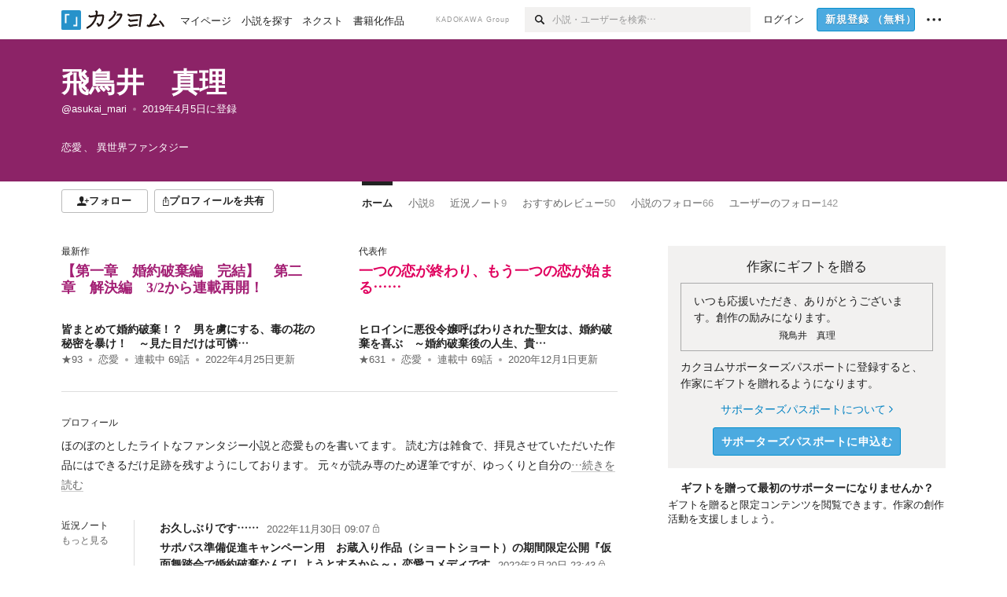

--- FILE ---
content_type: text/html; charset=utf-8
request_url: https://kakuyomu.jp/users/asukai_mari
body_size: 18822
content:
<!DOCTYPE html><html lang="ja"><head><meta charSet="utf-8" data-next-head=""/><meta name="viewport" content="width=device-width, minimum-scale=1.0, maximum-scale=1.0, user-scalable=no, viewport-fit=cover" data-next-head=""/><link rel="manifest" href="/manifest.json" data-next-head=""/><link rel="icon" sizes="256x256" href="/images/brand/favicons/app-256.png" data-next-head=""/><link rel="shortcut icon" href="/images/brand/favicons/favicon.ico" data-next-head=""/><link rel="apple-touch-icon" sizes="180x180" href="/images/brand/favicons/ios-180.png" data-next-head=""/><link rel="apple-touch-icon" sizes="152x152" href="/images/brand/favicons/ios-152.png" data-next-head=""/><link rel="apple-touch-icon" sizes="120x120" href="/images/brand/favicons/ios-120.png" data-next-head=""/><link rel="apple-touch-icon" sizes="76x76" href="/images/brand/favicons/ios-76.png" data-next-head=""/><link rel="apple-touch-icon" href="/images/brand/favicons/ios-60.png" data-next-head=""/><meta name="apple-itunes-app" content="app-id=1081762516" data-next-head=""/><meta name="keywords" content="カクヨム,kakuyomu,KADOKAWA,はてな,無料,小説,Web小説,ライトノベル,投稿,二次創作" data-next-head=""/><title data-next-head="">飛鳥井　真理 - カクヨム</title><meta name="robots" content="index,follow" data-next-head=""/><meta name="description" content="飛鳥井　真理 - カクヨム" data-next-head=""/><meta name="twitter:card" content="summary_large_image" data-next-head=""/><meta name="twitter:site" content="@kaku_yomu" data-next-head=""/><meta property="og:title" content="飛鳥井　真理 - カクヨム" data-next-head=""/><meta property="og:description" content="飛鳥井　真理 - カクヨム" data-next-head=""/><meta property="og:url" content="https://kakuyomu.jp/users/asukai_mari" data-next-head=""/><meta property="og:type" content="article" data-next-head=""/><meta property="og:image" content="https://cdn-static.kakuyomu.jp/users/asukai_mari/ogimage.png?HHJgOhaGmp05RyMsCa9ol0LC72o" data-next-head=""/><meta property="og:site_name" content="カクヨム - 「書ける、読める、伝えられる」新しいWeb小説サイト" data-next-head=""/><link rel="preload" href="/_next/static/css/39b90c87176b2424.css" as="style"/><link rel="preload" href="/_next/static/css/b4f3c961cbd66a82.css" as="style"/><link rel="preload" href="/_next/static/css/54682ab967aa0a28.css" as="style"/><link rel="preload" href="/_next/static/css/a14ace2c078739d5.css" as="style"/><link rel="preload" href="/_next/static/css/488bb9c14e56d32b.css" as="style"/><link rel="preload" href="/_next/static/css/3993dad4ec4e309b.css" as="style"/><link rel="stylesheet" href="/_next/static/css/39b90c87176b2424.css" data-n-g=""/><link rel="stylesheet" href="/_next/static/css/b4f3c961cbd66a82.css" data-n-p=""/><link rel="stylesheet" href="/_next/static/css/54682ab967aa0a28.css" data-n-p=""/><link rel="stylesheet" href="/_next/static/css/a14ace2c078739d5.css" data-n-p=""/><link rel="stylesheet" href="/_next/static/css/488bb9c14e56d32b.css" data-n-p=""/><link rel="stylesheet" href="/_next/static/css/3993dad4ec4e309b.css" data-n-p=""/><noscript data-n-css=""></noscript><script defer="" noModule="" src="/_next/static/chunks/polyfills-42372ed130431b0a.js"></script><script src="/_next/static/chunks/webpack-f3cd806f493871cc.js" defer=""></script><script src="/_next/static/chunks/framework-96ee9f41dd0e931c.js" defer=""></script><script src="/_next/static/chunks/main-2f8098e69b432741.js" defer=""></script><script src="/_next/static/chunks/pages/_app-f119369f206e1590.js" defer=""></script><script src="/_next/static/chunks/379-ebad3374b6307609.js" defer=""></script><script src="/_next/static/chunks/1820-4a204bd1655b5de9.js" defer=""></script><script src="/_next/static/chunks/2867-3dd2b226244a4019.js" defer=""></script><script src="/_next/static/chunks/8992-93532b34383e46ea.js" defer=""></script><script src="/_next/static/chunks/5391-6d1012512724e0df.js" defer=""></script><script src="/_next/static/chunks/7932-a9e28ffa94fa937e.js" defer=""></script><script src="/_next/static/chunks/5487-0e97e48982c30881.js" defer=""></script><script src="/_next/static/chunks/8254-4f68f6a8dfa7159d.js" defer=""></script><script src="/_next/static/chunks/5751-9cbaf8518313383e.js" defer=""></script><script src="/_next/static/chunks/3682-474b9bb22ffdb494.js" defer=""></script><script src="/_next/static/chunks/1548-8c465a53b34f06d0.js" defer=""></script><script src="/_next/static/chunks/824-df7bde710a615d87.js" defer=""></script><script src="/_next/static/chunks/7669-ed4268a1ee4aa120.js" defer=""></script><script src="/_next/static/chunks/1304-7933a2483907ce8f.js" defer=""></script><script src="/_next/static/chunks/6734-f34503fdcd568ef7.js" defer=""></script><script src="/_next/static/chunks/5055-2eb9c78d91e5a53b.js" defer=""></script><script src="/_next/static/chunks/3481-beed94442c5fb1f0.js" defer=""></script><script src="/_next/static/chunks/1376-5229109e644a5d26.js" defer=""></script><script src="/_next/static/chunks/8041-286be9bf3e3e9034.js" defer=""></script><script src="/_next/static/chunks/pages/users/%5BuserScreenName%5D-aa1ee677861964b5.js" defer=""></script><script src="/_next/static/sUu-uVBOodWLWWxrJC1vn/_buildManifest.js" defer=""></script><script src="/_next/static/sUu-uVBOodWLWWxrJC1vn/_ssgManifest.js" defer=""></script></head><body><div id="__next"><div id="template-root" class="Root_container__wvsyR Root_regular__eU0o_ isRegular"><div><div id="app"><div class="RegularMediaGlobalHeader_regularGlobalHeader__hFOw3 RegularMediaGlobalHeader_fixed__K9_Qv"><div class="ConstrainWidthLayout_constrainWidthLayout__h5f9f ConstrainWidthLayout_isRegular__oUKa9 ConstrainWidthLayout_fluidWidth__AmZWJ"><div class="RegularMediaGlobalHeader_inner__Yy7SH"><div class="RegularMediaGlobalHeader_primary___yfx6"><div class="RegularMediaGlobalHeader_logo__vHZpg"><a href="/" class="LinkAppearance_link__POVTP"><svg class="Logo_kakuyomuLogo__o0o0_ " height="25" viewBox="0 0 132 25" width="132" xmlns="http://www.w3.org/2000/svg" role="img" aria-label="カクヨム"><rect fill="#2792ca" height="24.90953" rx="1.64958" width="24.90953" y=".09047"></rect><path d="m6.509 16.469h-1.966v-11.835h5.608v1.965h-3.642z" fill="#fff"></path><path d="m20.367 20.457h-5.2v-1.966h3.234v-9.87h1.966z" fill="#fff"></path><g fill="#231815"><path d="m51.79962 5.35384c-1.32522.03565-3.25717.14635-5.88463.42815a26.995 26.995 0 0 0 .35582-4.29857v-.0901l-2.32138-1.39332-1.18985 1.98291 1.20847.72541a21.535 21.535 0 0 1 -.41388 3.35173c-1.82387.23239-3.90253.53475-6.27724.93394l-1.97606-1.10578-1.12934 2.01769 2.69 1.505.05532-.00959c.05134-.00873 2.72064-.46406 6.0191-.90834a21.73291 21.73291 0 0 1 -11.1559 13.2503l-.14131.07174 1.04226 2.06644.14267-.07449a23.93558 23.93558 0 0 0 12.58973-15.62796c2.06812-.24439 4.18865-.44611 5.94789-.50944.66768 0 .65817.11509.64267.56481-.56754 6.98884-2.88942 9.51545-3.86772 9.97608a5.784 5.784 0 0 0 -2.18363-2.46981l-.13282-.09228-1.29611 1.93663.15281.08324a3.72124 3.72124 0 0 1 1.64813 2.56569.83889.83889 0 0 0 .9755.68836c5.31813-.6522 6.68684-8.42016 7.03633-12.71259.09212-1.68176-.24672-2.86288-2.53683-2.85585z"></path><path d="m61.43365 14.49378c4.89059-3.95761 7.80677-8.03077 8.66773-12.10585l.06244-.28261-2.8321-1.69757-1.18986 1.98264 1.35362.81222c-.474 1.47794-2.11764 5.12446-7.51622 9.49392l-.1235.1 1.45439 1.79724z"></path><path d="m71.20414 4.6049-.14952.0304a16.20882 16.20882 0 0 1 -1.02924 2.36543s1.46989-.15372 2.32551-.234c.74554-.06992 1.18277-.12064 1.8898-.16239.68978-.03159.80093.0975.63016.549-1.302 3.25163-5.0845 9.72652-15.89714 15.0209l-.14295.0701 1.01706 2.07684.14267-.06956c12.07083-5.91062 16.06023-13.2267 17.36676-17.11154.35229-1.12081.50349-2.89987-1.98227-2.88909-1.0184.04607-2.40205.14771-4.17084.35391z"></path><path d="m97.294 11.44867c-3.51453.14842-7.81416.72345-9.18229.89762l-1.83421-1.55982-1.499 1.76274 2.791 2.32494.07065-.011c.057-.00876 5.6579-.92172 9.68616-1.0915l.28011-2.32987z"></path><path d="m96.78681 17.62064a40.54123 40.54123 0 0 0 -9.00594 1.19961l-1.81011-1.41989-1.42728 1.82 2.74776 2.15351.08-.02547a36.66524 36.66524 0 0 1 9.41664-1.4154l.27813-2.30216c-.13423-.01174-.2792-.0102-.2792-.0102z"></path><path d="m123.7343 16.75852a78.21841 78.21841 0 0 0 -8.93237 1.56766c-.18664.04246-.53.08828-.23932-.41463 1.95012-3.37348 4.68325-7.25778 6.18118-9.33111.71758-.99254.93-1.82681.13028-2.49871l-2.70293-2.3035-1.49957 1.76 2.102 1.7915a93.76352 93.76352 0 0 0 -7.46747 11.73842l-1.95717-.96483-1.02253 2.07383 2.88413 1.4218.058-.01588a100.85871 100.85871 0 0 1 12.98517-2.55579l1.33322-.13371a9.12374 9.12374 0 0 0 -1.85262-2.13505z"></path><path d="m130.96352 20.39321c-1.41742-3.747-5.312-7.31275-5.47744-7.46281l-.11775-.1068-1.55489 1.71153.11775.10707c.0367.03286 3.65966 3.37212 4.87005 6.569l.05587.14869 2.16282-.818z"></path><path d="m87.45664 5.8359-2.56209-1.68113-1.269 1.93362 3.267 2.14311.05745-.00658c3.574-.46762 6.96756-.81676 12.093-1.04168 1.15509-.08042 1.08244.02336.95084.86043l-1.7532 12.91394 2.29153.31081s1.70691-12.5877 1.87517-13.81276.07955-2.62489-2.31312-2.59426c-3.21591.10503-8.2074.39086-12.63758.9745z"></path></g></svg></a></div><ul class="RegularMediaGlobalHeader_links__DudoA"><li class="RegularGlobalHeaderLink_link__uLcBV RegularGlobalHeaderLink_reducePaddingZero__SHdso"><a href="/my/antenna/works" class="LinkAppearance_link__POVTP"><span class="">マイページ</span></a></li><li class="RegularGlobalHeaderLink_link__uLcBV "><a href="/explore" class="LinkAppearance_link__POVTP"><span class="">小説を探す</span></a></li><li class="RegularGlobalHeaderLink_link__uLcBV "><a href="/next" class="LinkAppearance_link__POVTP"><span class="">ネクスト</span></a></li><li class="RegularGlobalHeaderLink_link__uLcBV "><a href="/publication/" class="LinkAppearance_link__POVTP"><span class="">書籍化作品</span></a></li></ul></div><div class="RegularMediaGlobalHeader_secondary__pTLT4"><div class="RegularMediaGlobalHeader_kadokawaGroup__p0ZLV">KADOKAWA Group</div><div class="RegularGlobalHeaderSearchForm_searchForm__YyJBc"><form class="RegularGlobalHeaderSearchForm_form__kusGu" action="/search" method="GET"><input class="RegularGlobalHeaderSearchForm_input__QzUPB" type="text" placeholder="小説・ユーザーを検索…" autoComplete="on" name="q"/><button class="RegularGlobalHeaderSearchForm_submit___d3g0" type="submit" aria-label="検索"><svg xmlns="http://www.w3.org/2000/svg" class="Icons_icon__kQc4i" width="12" height="12" viewBox="0 0 12 12"><path d="m7.00444 6.99871a3.1732 3.1732 0 1 1 0-4.48376 3.18107 3.18107 0 0 1 0 4.48376zm1.11521-5.60661a4.753 4.753 0 1 0 -.73329 7.32525l3.0019 2.99427a.94521.94521 0 0 0 1.33674-1.33673l-3.00956-2.99426a4.75212 4.75212 0 0 0 -.59579-5.98853z" fill="currentColor"></path></svg></button></form></div><ul class="RegularMediaGlobalHeader_links__DudoA RegularMediaGlobalHeader_isGuest__9pnlv"><li class="GlobalHeaderGuestLink_guestLink___fXtl"><a href="/login?location=%2Fusers%2Fasukai_mari"><span>ログイン</span></a></li><li class="RegularMediaGlobalHeader_signupButton__5cUj8"><a href="/signup" class="LinkAppearance_link__POVTP"><span class="ButtonAppearance_buttonAppearance__bQQjV ButtonAppearance_medium__fRMEE ButtonAppearance_primary__hlhrN   "><div class="RegularMediaGlobalHeader_signupButtonLabel__BWzhx">新規登録<span>（無料）</span></div></span></a></li><li><div class="RegularGlobalHeaderInfoItem_menuButton__Pj_lo"><svg xmlns="http://www.w3.org/2000/svg" class="" width="18" height="18" viewBox="0 0 18 18"><circle fill="currentColor" cx="1.93671" cy="8.93127" r="1.78551"></circle><circle fill="currentColor" cx="9.1512" cy="8.93127" r="1.78551"></circle><circle fill="currentColor" cx="16.36569" cy="8.93127" r="1.78551"></circle></svg></div></li></ul></div></div></div></div><div class="DefaultTemplate_fixed__DLjCr  DefaultTemplate_isWeb__QRPlB "><div class="ProfileHeader_profileHeader__Xnj4I"><div style="background:#8C2367"><div class="ConstrainWidthLayout_constrainWidthLayout__h5f9f ConstrainWidthLayout_isRegular__oUKa9 ConstrainWidthLayout_fluidWidth__AmZWJ"><div class="NormalUserProfileHeader_normalUserProfileHeader__H5J2Q"><h1 class="Heading_heading__lQ85n Heading_left__RVp4h Heading_size-2l__rAFn3"><div class="HeaderTextColorByUserColor_white__kOncn"><a href="/users/asukai_mari" class="LinkAppearance_link__POVTP LinkAppearance_hoverunderline__gChlS">飛鳥井　真理</a></div></h1><div class="HeaderTextColorByUserColor_white__kOncn"><div class="NormalUserProfileHeader_metaContents__O90lV Gap_size-4l___YwbP Gap_direction-y__Ee6Qv"><ul class="Meta_meta__7tVPt Meta_disc__uPSnA Meta_translucent__mn_6c Meta_lineHeightXsmall__66NnD Meta_fontSizeSmall__PPGF7 "><li class="Meta_metaItemWrapper__JzV2P Meta_normal__u9LT4"><div class="Meta_metaItem__8eZTP"><a href="/users/asukai_mari" class="LinkAppearance_link__POVTP LinkAppearance_hoverunderline__gChlS">@asukai_mari</a></div></li><li class="Meta_metaItemWrapper__JzV2P Meta_normal__u9LT4"><div class="Meta_metaItem__8eZTP"><time dateTime="2019-04-05T11:25:05.000Z">2019年4月5日</time>に登録</div></li></ul><div><ul class="Meta_meta__7tVPt Meta_comma__6_IEm Meta_inherit__Hhml2 Meta_lineHeightSmall__UdKXq Meta_fontSizeSmall__PPGF7 "><li class="Meta_metaItemWrapper__JzV2P Meta_normal__u9LT4"><div class="Meta_metaItem__8eZTP">恋愛</div></li><li class="Meta_metaItemWrapper__JzV2P Meta_normal__u9LT4"><div class="Meta_metaItem__8eZTP">異世界ファンタジー</div></li></ul></div></div></div></div></div></div></div><div class="ConstrainWidthLayout_constrainWidthLayout__h5f9f ConstrainWidthLayout_isRegular__oUKa9 ConstrainWidthLayout_fixedWidth__mR65l"><nav role="navigation" class="ProfileNavigationBar_navigation__f30LZ"><div class="ProfileNavigationBar_navigationButtonWrapper__9zjRz"><ul class="ProfileNavigationBar_followButtonList__MD_ku"><li><button type="button" class="Button_button__kcHya Button_widthauto__ahiiT Button_heightauto__BdNgx"><span style="width:110px" class="ButtonAppearance_buttonAppearance__bQQjV ButtonAppearance_medium__fRMEE ButtonAppearance_simple__wr58B   "><div class="Layout_layout__5aFuw Layout_items-normal__4mOqD Layout_justify-center__CcJQB Layout_direction-row__boh0Z Layout_gap-4s__C_lVp"><svg xmlns="http://www.w3.org/2000/svg" class="Icons_icon__kQc4i" height="140" width="175" viewBox="0 0 175 140"><path d="m174.3 57.949h-25.34v-25.4296h-10.64v25.4296h-25.517v10.633h25.517v25.5192h10.64v-25.5192h25.34zm-98.7115 40.7596v-18.1636c12.7596-5.2276 21.98-20.8222 21.98-39.34 0-22.68-5.0512-41.20200928-31.2788-41.20200928-26.32 0-31.367 18.51920928-31.367 41.20200928 0 18.5192 9.3926 34.202 22.1522 39.431v18.1622c-58.92884 1.9488-57.07524269 20.9108-57.07524269 41.2018h135.48734269c0-22.949 1.949-39.961-59.8985-41.2914z" fill="currentColor"></path></svg><div>フォロー</div></div></span></button></li><li><button type="button" class="Button_button__kcHya Button_widthauto__ahiiT Button_heightauto__BdNgx"><span class="ButtonAppearance_buttonAppearance__bQQjV ButtonAppearance_medium__fRMEE ButtonAppearance_simple__wr58B   "><span class="ShareButton_share__Vjk5Q"><svg xmlns="http://www.w3.org/2000/svg" class="Icons_icon__kQc4i" fill="none" height="14" viewBox="0 0 10 14" width="10"><path clip-rule="evenodd" d="m5.18341 9.61552v-7.48561l2.0519 2.18869.72953-.68394-3.28143-3.5002-3.28144 3.5002.72954.68394 2.0519-2.18869v7.48561zm-2.59309-4.25h-2.59032v8.49998h9.4v-8.49998h-2.6v1h1.6v6.49998h-7.4v-6.49998h1.59032z" fill="currentColor" fill-rule="evenodd"></path></svg><span>プロフィールを共有</span></span></span></button><div></div></li></ul></div><div class="ProfileNavigationBar_profileTabWrapper__AKt7h"><ul class="Tab_ul__raAoj"><li class="ProfileTab_tabVisibleWrapper__ZV7WO"><ul class="ProfileTab_tabVisibleList__3NURj"><li class=""><a href="/users/asukai_mari" class="LinkAppearance_link__POVTP LinkAppearance_block__UJrud"><div class="TabItem_tabItem__zfuRk TabItem_active__56uVd TabItem_paddings-pr-1s__dE75v"><div class="TabItem_tabItemInner__CKeDv TabItem_border-top__CT0J_"><span>ホーム</span></div></div></a></li><li class=""><a href="/users/asukai_mari/works" class="LinkAppearance_link__POVTP LinkAppearance_block__UJrud"><div class="TabItem_tabItem__zfuRk TabItem_paddings-px-1s__FZgiM"><div class="TabItem_tabItemInner__CKeDv TabItem_border-top__CT0J_"><span>小説</span><span class="Count_count__wZuab"><span class="TabItem_tabItemCount__DGkA6">8</span></span></div></div></a></li><li class=""><a href="/users/asukai_mari/news" class="LinkAppearance_link__POVTP LinkAppearance_block__UJrud"><div class="TabItem_tabItem__zfuRk TabItem_paddings-px-1s__FZgiM"><div class="TabItem_tabItemInner__CKeDv TabItem_border-top__CT0J_"><span>近況ノート</span><span class="Count_count__wZuab"><span class="TabItem_tabItemCount__DGkA6">9</span></span></div></div></a></li><li class=""><a href="/users/asukai_mari/review_comments" class="LinkAppearance_link__POVTP LinkAppearance_block__UJrud"><div class="TabItem_tabItem__zfuRk TabItem_paddings-px-1s__FZgiM"><div class="TabItem_tabItemInner__CKeDv TabItem_border-top__CT0J_"><span>おすすめレビュー</span><span class="Count_count__wZuab"><span class="TabItem_tabItemCount__DGkA6">50</span></span></div></div></a></li><li class=""><a href="/users/asukai_mari/following_works" class="LinkAppearance_link__POVTP LinkAppearance_block__UJrud"><div class="TabItem_tabItem__zfuRk TabItem_paddings-px-1s__FZgiM"><div class="TabItem_tabItemInner__CKeDv TabItem_border-top__CT0J_"><span>小説のフォロー</span><span class="Count_count__wZuab"><span class="TabItem_tabItemCount__DGkA6">66</span></span></div></div></a></li><li class=""><a href="/users/asukai_mari/following_users" class="LinkAppearance_link__POVTP LinkAppearance_block__UJrud"><div class="TabItem_tabItem__zfuRk TabItem_paddings-px-1s__FZgiM"><div class="TabItem_tabItemInner__CKeDv TabItem_border-top__CT0J_"><span>ユーザーのフォロー</span><span class="Count_count__wZuab"><span class="TabItem_tabItemCount__DGkA6">142</span></span></div></div></a></li></ul></li></ul></div></nav><div class="ProfileTemplate_content__m3zNT"><div class="ProfileHome_leadingRow__y84Fn"><div class="ProfileHome_workAndProfile__rT_PN"><div class="ProfileHome_attentionWorks__c9Oc6"><div class=" Gap_size-2s__Tv9t0 Gap_direction-y__Ee6Qv"><div class="ProfileHome_heading__jhy7v"><h6 class="Heading_heading__lQ85n Heading_left__RVp4h Heading_fontWeightNormal__ICa__ Heading_size-2s__Jb0dc">最新作</h6></div><div class="WorkBox_workBox__fhzC6"><div class=" Gap_size-1s__S_EBk Gap_direction-y__Ee6Qv"><div class="EyeCatch_container__7zD5T EyeCatch_fontSize-medium__I3yls" style="color:#A31F74"><div class="EyeCatch_catchphrase__tT_m2  "><a href="/works/1177354054922131682" class="LinkAppearance_link__POVTP"><div style="min-height:65px">【第一章　婚約破棄編　完結】　第二章　解決編　3/2から連載再開！</div></a></div></div><div><div class="WorkBox_workBoxTitle__Idq0k"><h4 class="Heading_heading__lQ85n Heading_left__RVp4h Heading_size-1s___G7AX"><span class=" Gap_size-4s__F67Nf Gap_direction-x__RsHk8"><a title="皆まとめて婚約破棄！？　男を虜にする、毒の花の秘密を暴け！　～見た目だけは可憐な毒花に、婚約者を奪われた令嬢たちは……～" href="/works/1177354054922131682" class="LinkAppearance_link__POVTP LinkAppearance_hoverblueWithUnderline__y_22T">皆まとめて婚約破棄！？　男を虜にする、毒の花の秘密を暴け！　～見た目だけは可憐…</a></span></h4></div><div class="WorkMetaBasicInformation_bg-none__s41TO"><div class="partialGiftWidgetWeakText WeakText_weakText__k2on6 WeakText_regular__X06bc "><ul class="Meta_meta__7tVPt Meta_disc__uPSnA Meta_lightGray__mzmje Meta_lineHeightXsmall__66NnD  "><li class="Meta_metaItemWrapper__JzV2P Meta_normal__u9LT4"><div class="Meta_metaItem__8eZTP"><a href="/works/1177354054922131682/reviews" class="LinkAppearance_link__POVTP LinkAppearance_hoverblueWithUnderline__y_22T">★<!-- -->93</a></div></li><li class="Meta_metaItemWrapper__JzV2P"><div class="Meta_metaTruncatedItem__X_PoQ"><a href="/genres/love_story/recent_works" class="LinkAppearance_link__POVTP LinkAppearance_hoverblueWithUnderline__y_22T">恋愛</a></div></li><li class="Meta_metaItemWrapper__JzV2P Meta_normal__u9LT4"><div class="Meta_metaItem__8eZTP">連載中<!-- --> <!-- -->69<!-- -->話</div></li><li class="Meta_metaItemWrapper__JzV2P Meta_normal__u9LT4"><div class="Meta_metaItem__8eZTP"><time dateTime="2022-04-25T12:35:46.000Z">2022年4月25日</time>更新</div></li></ul></div></div></div></div></div></div><div class=" Gap_size-2s__Tv9t0 Gap_direction-y__Ee6Qv"><div class="ProfileHome_heading__jhy7v"><h6 class="Heading_heading__lQ85n Heading_left__RVp4h Heading_fontWeightNormal__ICa__ Heading_size-2s__Jb0dc">代表作</h6></div><div class="WorkBox_workBox__fhzC6"><div class=" Gap_size-1s__S_EBk Gap_direction-y__Ee6Qv"><div class="EyeCatch_container__7zD5T EyeCatch_fontSize-medium__I3yls" style="color:#E0005E"><div class="EyeCatch_catchphrase__tT_m2  "><a href="/works/1177354054893424740" class="LinkAppearance_link__POVTP"><div style="min-height:65px">一つの恋が終わり、もう一つの恋が始まる……</div></a></div></div><div><div class="WorkBox_workBoxTitle__Idq0k"><h4 class="Heading_heading__lQ85n Heading_left__RVp4h Heading_size-1s___G7AX"><span class=" Gap_size-4s__F67Nf Gap_direction-x__RsHk8"><a title="ヒロインに悪役令嬢呼ばわりされた聖女は、婚約破棄を喜ぶ　～婚約破棄後の人生、貴方に出会えて幸せです！～" href="/works/1177354054893424740" class="LinkAppearance_link__POVTP LinkAppearance_hoverblueWithUnderline__y_22T">ヒロインに悪役令嬢呼ばわりされた聖女は、婚約破棄を喜ぶ　～婚約破棄後の人生、貴…</a></span></h4></div><div class="WorkMetaBasicInformation_bg-none__s41TO"><div class="partialGiftWidgetWeakText WeakText_weakText__k2on6 WeakText_regular__X06bc "><ul class="Meta_meta__7tVPt Meta_disc__uPSnA Meta_lightGray__mzmje Meta_lineHeightXsmall__66NnD  "><li class="Meta_metaItemWrapper__JzV2P Meta_normal__u9LT4"><div class="Meta_metaItem__8eZTP"><a href="/works/1177354054893424740/reviews" class="LinkAppearance_link__POVTP LinkAppearance_hoverblueWithUnderline__y_22T">★<!-- -->631</a></div></li><li class="Meta_metaItemWrapper__JzV2P"><div class="Meta_metaTruncatedItem__X_PoQ"><a href="/genres/love_story/recent_works" class="LinkAppearance_link__POVTP LinkAppearance_hoverblueWithUnderline__y_22T">恋愛</a></div></li><li class="Meta_metaItemWrapper__JzV2P Meta_normal__u9LT4"><div class="Meta_metaItem__8eZTP">連載中<!-- --> <!-- -->69<!-- -->話</div></li><li class="Meta_metaItemWrapper__JzV2P Meta_normal__u9LT4"><div class="Meta_metaItem__8eZTP"><time dateTime="2020-12-01T14:18:11.000Z">2020年12月1日</time>更新</div></li></ul></div></div></div></div></div></div></div><div class="ProfileHome_profileAndNews__S84FV"><div class=" Gap_size-1s__S_EBk Gap_direction-y__Ee6Qv"><h6 class="Heading_heading__lQ85n Heading_left__RVp4h Heading_fontWeightNormal__ICa__ Heading_size-2s__Jb0dc">プロフィール</h6><div class="ProfileHome_profile__Svmwb"><div class="CollapseText_collapseText__tLHWZ">ほのぼのとしたライトなファンタジー小説と恋愛ものを書いてます。

読む方は雑食で、拝見させていただいた作品にはできるだけ足跡を残すようにしております。

元々が読み専のため遅筆ですが、ゆっくりと自分の<span class="CollapseText_collapseButtonLabel__JlkaV CollapseText_grayWithUnderline__uHZwx" id="«Rj4qqm»">…続きを読む</span><button type="submit" aria-label="続きを読む" aria-describedby="«Rj4qqm»" class="Button_button__kcHya Button_widthauto__ahiiT Button_heightauto__BdNgx"></button></div></div></div><div class="ProfileHome_userNewsEntries__xZ6Yg"><div class="ProfileHome_title__VdaYc"><h6 class="Heading_heading__lQ85n Heading_left__RVp4h Heading_fontWeightNormal__ICa__ Heading_size-2s__Jb0dc">近況ノート</h6><div class="ProfileHome_link__bCmXp"><a href="/users/asukai_mari/news" class="LinkAppearance_link__POVTP LinkAppearance_gray__ai_Tk LinkAppearance_hoverblueWithUnderline__y_22T">もっと見る</a></div></div><div class="ProfileUserNewsEntryList_profileUserNewsEntryList__jPq1Z "><ul class="List_list__Msvs9 List_size-xsmall__7cOnl List_bulletColor-gray__pNFyL"><li class="List_listItem__voYFC"><a class="ProfileUserNewsEntryList_userNewsTitle__1GnHL" href="/users/asukai_mari/news/16817330650195751630"><span class="ProfileUserNewsEntryList_userNewsTitleLabel__Chz19">お久しぶりです……</span><div class="ProfileUserNewsEntryList_userNewsItem__NYSEu"><div class="partialGiftWidgetWeakText WeakText_weakText__k2on6 WeakText_regular__X06bc "><time dateTime="2022-11-30T09:07:23.000Z">2022年11月30日 09:07</time><span class="ProfileUserNewsEntryList_iconPrivate__DuvT1"><svg xmlns="http://www.w3.org/2000/svg" class="Icons_icon__kQc4i" height="140" width="100" viewBox="0 0 100 140" fill="none"><g stroke="currentColor" stroke-width="10"><path d="m5 135v-80h90v80z"></path><path d="m25 50v-19.0186c0-14.3491 11.1929-25.9814 25-25.9814s25 11.6323 25 25.9814v19.0186"></path><path d="m50 80v30"></path></g></svg></span></div></div></a></li><li class="List_listItem__voYFC"><a class="ProfileUserNewsEntryList_userNewsTitle__1GnHL" href="/users/asukai_mari/news/16816927861772227867"><span class="ProfileUserNewsEntryList_userNewsTitleLabel__Chz19">サポパス準備促進キャンペーン用　お蔵入り作品（ショートショート）の期間限定公開『仮面舞踏会で婚約破棄なんてしようとするから～』恋愛コメディです</span><div class="ProfileUserNewsEntryList_userNewsItem__NYSEu"><div class="partialGiftWidgetWeakText WeakText_weakText__k2on6 WeakText_regular__X06bc "><time dateTime="2022-03-20T23:43:15.000Z">2022年3月20日 23:43</time><span class="ProfileUserNewsEntryList_iconPrivate__DuvT1"><svg xmlns="http://www.w3.org/2000/svg" class="Icons_icon__kQc4i" height="140" width="100" viewBox="0 0 100 140" fill="none"><g stroke="currentColor" stroke-width="10"><path d="m5 135v-80h90v80z"></path><path d="m25 50v-19.0186c0-14.3491 11.1929-25.9814 25-25.9814s25 11.6323 25 25.9814v19.0186"></path><path d="m50 80v30"></path></g></svg></span></div></div></a></li></ul></div></div></div></div><div class="ProfileHome_giftWidget__hWYhr Gap_size-m__thYv4 Gap_direction-y__Ee6Qv"><div class="GiftWidget_giftWidget__dBCX7 GiftWidget_background-beige__DZPUN"><div class=" Gap_size-1s__S_EBk Gap_direction-y__Ee6Qv"><h2 class="GiftWidgetHeader_giftWidgetHeader__xMvJ0 ">作家にギフトを贈る</h2><div class="GiftWidgetPromoteMessage_message__p6OQF">いつも応援いただき、ありがとうございます。創作の励みになります。<div class="GiftWidgetPromoteMessage_activityName__tm9LX"><div class="partialGiftWidgetActivityName"><a href="/users/asukai_mari" class="LinkAppearance_link__POVTP LinkAppearance_hoverblue__krX_3">飛鳥井　真理</a></div></div></div><div class="GiftWidgetPromoteEnterGiftProgram_lead__D55_w">カクヨムサポーターズパスポートに登録すると、作家にギフトを贈れるようになります。</div><div class="GiftWidgetPromoteEnterGiftProgram_footer__UFQaw Gap_size-1s__S_EBk Gap_direction-y__Ee6Qv"><div><a href="/guide/supporters_passport" class="LinkAppearance_link__POVTP LinkAppearance_blue__o2Bzb LinkAppearance_hoverunderline__gChlS">サポーターズパスポートについて<svg xmlns="http://www.w3.org/2000/svg" class="Icons_icon__kQc4i Icons_withText__5RI4r Icons_start__Zasii" width="52" height="140" viewBox="0 0 52 140" fill="none"><path d="M4 30L44 70L4 110" stroke="currentColor" stroke-width="11"></path></svg></a></div><button type="submit" class="Button_button__kcHya Button_widthauto__ahiiT Button_heightauto__BdNgx"><span class="ButtonAppearance_buttonAppearance__bQQjV ButtonAppearance_large__SoS33 ButtonAppearance_blue__Toodc   ">サポーターズパスポートに申込む</span></button></div></div></div><div class="SponsorBox_emptySponsor__UQ6E_"><h3 class="Heading_heading__lQ85n Heading_center__1jfUQ Heading_size-1s___G7AX">ギフトを贈って最初のサポーターになりませんか？</h3><p>ギフトを贈ると限定コンテンツを閲覧できます。作家の創作活動を支援しましょう。</p></div></div></div><div class="ProfileHome_profileHomeRow__mnWYx"><div class="ProfileHome_headerRow__uApZg"><div class="ProfileHomeHeader_profileHomeHeader__4owcX"><div class="ProfileHomeHeader_heading__wZOSh"><h3 class="Heading_heading__lQ85n Heading_left__RVp4h Heading_size-m___7G0X">小説</h3></div><span class="ProfileHomeHeader_link__zzysd"><a href="/users/asukai_mari/works" class="LinkAppearance_link__POVTP LinkAppearance_grayWithUnderline__uqm2d LinkAppearance_hoverblue__krX_3">もっと見る</a></span></div></div><div class="ProfileWorkTile_profileWorkTile__5OvBZ"><ul><li><div class="WorkBox_workBox__fhzC6"><div class=" Gap_size-1s__S_EBk Gap_direction-y__Ee6Qv"><div class="EyeCatch_container__7zD5T EyeCatch_fontSize-medium__I3yls" style="color:#A31F74"><div class="EyeCatch_catchphrase__tT_m2  "><a href="/works/1177354054922131682" class="LinkAppearance_link__POVTP"><div style="min-height:65px">【第一章　婚約破棄編　完結】　第二章　解決編　3/2から連載再開！</div></a></div></div><div><div class="WorkBox_workBoxTitle__Idq0k"><h4 class="Heading_heading__lQ85n Heading_left__RVp4h Heading_size-1s___G7AX"><span class=" Gap_size-4s__F67Nf Gap_direction-x__RsHk8"><a title="皆まとめて婚約破棄！？　男を虜にする、毒の花の秘密を暴け！　～見た目だけは可憐な毒花に、婚約者を奪われた令嬢たちは……～" href="/works/1177354054922131682" class="LinkAppearance_link__POVTP LinkAppearance_hoverblueWithUnderline__y_22T">皆まとめて婚約破棄！？　男を虜にする、毒の花の秘密を暴け！　～見た目だけは可憐…</a></span></h4></div><div class="WorkMetaBasicInformation_bg-none__s41TO"><div class="partialGiftWidgetWeakText WeakText_weakText__k2on6 WeakText_regular__X06bc "><ul class="Meta_meta__7tVPt Meta_disc__uPSnA Meta_lightGray__mzmje Meta_lineHeightXsmall__66NnD  "><li class="Meta_metaItemWrapper__JzV2P Meta_normal__u9LT4"><div class="Meta_metaItem__8eZTP"><a href="/works/1177354054922131682/reviews" class="LinkAppearance_link__POVTP LinkAppearance_hoverblueWithUnderline__y_22T">★<!-- -->93</a></div></li><li class="Meta_metaItemWrapper__JzV2P"><div class="Meta_metaTruncatedItem__X_PoQ"><a href="/genres/love_story/recent_works" class="LinkAppearance_link__POVTP LinkAppearance_hoverblueWithUnderline__y_22T">恋愛</a></div></li><li class="Meta_metaItemWrapper__JzV2P Meta_normal__u9LT4"><div class="Meta_metaItem__8eZTP">連載中<!-- --> <!-- -->69<!-- -->話</div></li><li class="Meta_metaItemWrapper__JzV2P Meta_normal__u9LT4"><div class="Meta_metaItem__8eZTP"><time dateTime="2022-04-25T12:35:46.000Z">2022年4月25日</time>更新</div></li></ul></div></div></div></div></div></li><li><div class="WorkBox_workBox__fhzC6"><div class=" Gap_size-1s__S_EBk Gap_direction-y__Ee6Qv"><div class="EyeCatch_container__7zD5T EyeCatch_fontSize-medium__I3yls" style="color:#FF5E23"><div class="EyeCatch_catchphrase__tT_m2  "><a href="/works/16816927862326050532" class="LinkAppearance_link__POVTP"><div style="min-height:65px">話を聞かない人の相手って本当、疲れますよね…… by モブ令嬢</div></a></div></div><div><div class="WorkBox_workBoxTitle__Idq0k"><h4 class="Heading_heading__lQ85n Heading_left__RVp4h Heading_size-1s___G7AX"><span class=" Gap_size-4s__F67Nf Gap_direction-x__RsHk8"><a title="仮面舞踏会で婚約破棄なんてしようとするから……" href="/works/16816927862326050532" class="LinkAppearance_link__POVTP LinkAppearance_hoverblueWithUnderline__y_22T">仮面舞踏会で婚約破棄なんてしようとするから……</a></span></h4></div><div class="WorkMetaBasicInformation_bg-none__s41TO"><div class="partialGiftWidgetWeakText WeakText_weakText__k2on6 WeakText_regular__X06bc "><ul class="Meta_meta__7tVPt Meta_disc__uPSnA Meta_lightGray__mzmje Meta_lineHeightXsmall__66NnD  "><li class="Meta_metaItemWrapper__JzV2P Meta_normal__u9LT4"><div class="Meta_metaItem__8eZTP"><a href="/works/16816927862326050532/reviews" class="LinkAppearance_link__POVTP LinkAppearance_hoverblueWithUnderline__y_22T">★<!-- -->38</a></div></li><li class="Meta_metaItemWrapper__JzV2P"><div class="Meta_metaTruncatedItem__X_PoQ"><a href="/genres/love_story/recent_works" class="LinkAppearance_link__POVTP LinkAppearance_hoverblueWithUnderline__y_22T">恋愛</a></div></li><li class="Meta_metaItemWrapper__JzV2P Meta_normal__u9LT4"><div class="Meta_metaItem__8eZTP">連載中<!-- --> <!-- -->10<!-- -->話</div></li><li class="Meta_metaItemWrapper__JzV2P Meta_normal__u9LT4"><div class="Meta_metaItem__8eZTP"><time dateTime="2022-04-24T08:18:56.000Z">2022年4月24日</time>更新</div></li></ul></div></div></div></div></div></li><li><div class="WorkBox_workBox__fhzC6"><div class=" Gap_size-1s__S_EBk Gap_direction-y__Ee6Qv"><div class="EyeCatch_container__7zD5T EyeCatch_fontSize-medium__I3yls" style="color:#42B8C1"><div class="EyeCatch_catchphrase__tT_m2  "><a href="/works/1177354054889134118" class="LinkAppearance_link__POVTP"><div style="min-height:65px">【第一章完結】突然、エルフとしての異世界ライフが始まっちゃうことに！？</div></a></div></div><div><div class="WorkBox_workBoxTitle__Idq0k"><h4 class="Heading_heading__lQ85n Heading_left__RVp4h Heading_size-1s___G7AX"><span class=" Gap_size-4s__F67Nf Gap_direction-x__RsHk8"><a title="気づいたら異世界ライフ、始まっちゃってました！？" href="/works/1177354054889134118" class="LinkAppearance_link__POVTP LinkAppearance_hoverblueWithUnderline__y_22T">気づいたら異世界ライフ、始まっちゃってました！？</a></span></h4></div><div class="WorkMetaBasicInformation_bg-none__s41TO"><div class="partialGiftWidgetWeakText WeakText_weakText__k2on6 WeakText_regular__X06bc "><ul class="Meta_meta__7tVPt Meta_disc__uPSnA Meta_lightGray__mzmje Meta_lineHeightXsmall__66NnD  "><li class="Meta_metaItemWrapper__JzV2P Meta_normal__u9LT4"><div class="Meta_metaItem__8eZTP"><a href="/works/1177354054889134118/reviews" class="LinkAppearance_link__POVTP LinkAppearance_hoverblueWithUnderline__y_22T">★<!-- -->393</a></div></li><li class="Meta_metaItemWrapper__JzV2P"><div class="Meta_metaTruncatedItem__X_PoQ"><a href="/genres/fantasy/recent_works" class="LinkAppearance_link__POVTP LinkAppearance_hoverblueWithUnderline__y_22T">異世界ファンタジー</a></div></li><li class="Meta_metaItemWrapper__JzV2P Meta_normal__u9LT4"><div class="Meta_metaItem__8eZTP">連載中<!-- --> <!-- -->157<!-- -->話</div></li><li class="Meta_metaItemWrapper__JzV2P Meta_normal__u9LT4"><div class="Meta_metaItem__8eZTP"><time dateTime="2020-12-22T14:32:15.000Z">2020年12月22日</time>更新</div></li></ul></div></div></div></div></div></li><li><div class="WorkBox_workBox__fhzC6"><div class=" Gap_size-1s__S_EBk Gap_direction-y__Ee6Qv"><div class="EyeCatch_container__7zD5T EyeCatch_fontSize-medium__I3yls" style="color:#FF5E23"><div class="EyeCatch_catchphrase__tT_m2  "><a href="/works/1177354054893981624" class="LinkAppearance_link__POVTP"><div style="min-height:65px">ヒロインだけを回避すればいいってものでもない！？</div></a></div></div><div><div class="WorkBox_workBoxTitle__Idq0k"><h4 class="Heading_heading__lQ85n Heading_left__RVp4h Heading_size-1s___G7AX"><span class=" Gap_size-4s__F67Nf Gap_direction-x__RsHk8"><a title="悪役令嬢だと気づいたので、破滅エンドの回避に入りたいと思います！" href="/works/1177354054893981624" class="LinkAppearance_link__POVTP LinkAppearance_hoverblueWithUnderline__y_22T">悪役令嬢だと気づいたので、破滅エンドの回避に入りたいと思います！</a></span></h4></div><div class="WorkMetaBasicInformation_bg-none__s41TO"><div class="partialGiftWidgetWeakText WeakText_weakText__k2on6 WeakText_regular__X06bc "><ul class="Meta_meta__7tVPt Meta_disc__uPSnA Meta_lightGray__mzmje Meta_lineHeightXsmall__66NnD  "><li class="Meta_metaItemWrapper__JzV2P Meta_normal__u9LT4"><div class="Meta_metaItem__8eZTP"><a href="/works/1177354054893981624/reviews" class="LinkAppearance_link__POVTP LinkAppearance_hoverblueWithUnderline__y_22T">★<!-- -->102</a></div></li><li class="Meta_metaItemWrapper__JzV2P"><div class="Meta_metaTruncatedItem__X_PoQ"><a href="/genres/love_story/recent_works" class="LinkAppearance_link__POVTP LinkAppearance_hoverblueWithUnderline__y_22T">恋愛</a></div></li><li class="Meta_metaItemWrapper__JzV2P Meta_normal__u9LT4"><div class="Meta_metaItem__8eZTP">連載中<!-- --> <!-- -->49<!-- -->話</div></li><li class="Meta_metaItemWrapper__JzV2P Meta_normal__u9LT4"><div class="Meta_metaItem__8eZTP"><time dateTime="2020-12-04T15:32:59.000Z">2020年12月4日</time>更新</div></li></ul></div></div></div></div></div></li><li><div class="WorkBox_workBox__fhzC6"><div class=" Gap_size-1s__S_EBk Gap_direction-y__Ee6Qv"><div class="EyeCatch_container__7zD5T EyeCatch_fontSize-medium__I3yls" style="color:#E0005E"><div class="EyeCatch_catchphrase__tT_m2  "><a href="/works/1177354054893424740" class="LinkAppearance_link__POVTP"><div style="min-height:65px">一つの恋が終わり、もう一つの恋が始まる……</div></a></div></div><div><div class="WorkBox_workBoxTitle__Idq0k"><h4 class="Heading_heading__lQ85n Heading_left__RVp4h Heading_size-1s___G7AX"><span class=" Gap_size-4s__F67Nf Gap_direction-x__RsHk8"><a title="ヒロインに悪役令嬢呼ばわりされた聖女は、婚約破棄を喜ぶ　～婚約破棄後の人生、貴方に出会えて幸せです！～" href="/works/1177354054893424740" class="LinkAppearance_link__POVTP LinkAppearance_hoverblueWithUnderline__y_22T">ヒロインに悪役令嬢呼ばわりされた聖女は、婚約破棄を喜ぶ　～婚約破棄後の人生、貴…</a></span></h4></div><div class="WorkMetaBasicInformation_bg-none__s41TO"><div class="partialGiftWidgetWeakText WeakText_weakText__k2on6 WeakText_regular__X06bc "><ul class="Meta_meta__7tVPt Meta_disc__uPSnA Meta_lightGray__mzmje Meta_lineHeightXsmall__66NnD  "><li class="Meta_metaItemWrapper__JzV2P Meta_normal__u9LT4"><div class="Meta_metaItem__8eZTP"><a href="/works/1177354054893424740/reviews" class="LinkAppearance_link__POVTP LinkAppearance_hoverblueWithUnderline__y_22T">★<!-- -->631</a></div></li><li class="Meta_metaItemWrapper__JzV2P"><div class="Meta_metaTruncatedItem__X_PoQ"><a href="/genres/love_story/recent_works" class="LinkAppearance_link__POVTP LinkAppearance_hoverblueWithUnderline__y_22T">恋愛</a></div></li><li class="Meta_metaItemWrapper__JzV2P Meta_normal__u9LT4"><div class="Meta_metaItem__8eZTP">連載中<!-- --> <!-- -->69<!-- -->話</div></li><li class="Meta_metaItemWrapper__JzV2P Meta_normal__u9LT4"><div class="Meta_metaItem__8eZTP"><time dateTime="2020-12-01T14:18:11.000Z">2020年12月1日</time>更新</div></li></ul></div></div></div></div></div></li><li><div class="WorkBox_workBox__fhzC6"><div class=" Gap_size-1s__S_EBk Gap_direction-y__Ee6Qv"><div class="EyeCatch_container__7zD5T EyeCatch_fontSize-medium__I3yls" style="color:#F459B9"><div class="EyeCatch_catchphrase__tT_m2  "><a href="/works/1177354054893993583" class="LinkAppearance_link__POVTP"><div style="min-height:65px">モフモフいっぱいの魔王国で、目指せハッピーライフ！！</div></a></div></div><div><div class="WorkBox_workBoxTitle__Idq0k"><h4 class="Heading_heading__lQ85n Heading_left__RVp4h Heading_size-1s___G7AX"><span class=" Gap_size-4s__F67Nf Gap_direction-x__RsHk8"><a title="救済の魔女として魔王様に召喚されました～憧れのモフ可愛い幻獣達と一緒に楽しく暮らします！～【連載版】" href="/works/1177354054893993583" class="LinkAppearance_link__POVTP LinkAppearance_hoverblueWithUnderline__y_22T">救済の魔女として魔王様に召喚されました～憧れのモフ可愛い幻獣達と一緒に楽しく暮…</a></span></h4></div><div class="WorkMetaBasicInformation_bg-none__s41TO"><div class="partialGiftWidgetWeakText WeakText_weakText__k2on6 WeakText_regular__X06bc "><ul class="Meta_meta__7tVPt Meta_disc__uPSnA Meta_lightGray__mzmje Meta_lineHeightXsmall__66NnD  "><li class="Meta_metaItemWrapper__JzV2P Meta_normal__u9LT4"><div class="Meta_metaItem__8eZTP"><a href="/works/1177354054893993583/reviews" class="LinkAppearance_link__POVTP LinkAppearance_hoverblueWithUnderline__y_22T">★<!-- -->6</a></div></li><li class="Meta_metaItemWrapper__JzV2P"><div class="Meta_metaTruncatedItem__X_PoQ"><a href="/genres/fantasy/recent_works" class="LinkAppearance_link__POVTP LinkAppearance_hoverblueWithUnderline__y_22T">異世界ファンタジー</a></div></li><li class="Meta_metaItemWrapper__JzV2P Meta_normal__u9LT4"><div class="Meta_metaItem__8eZTP">連載中<!-- --> <!-- -->7<!-- -->話</div></li><li class="Meta_metaItemWrapper__JzV2P Meta_normal__u9LT4"><div class="Meta_metaItem__8eZTP"><time dateTime="2020-03-27T01:12:31.000Z">2020年3月27日</time>更新</div></li></ul></div></div></div></div></div></li><li><div class="WorkBox_workBox__fhzC6"><div class=" Gap_size-1s__S_EBk Gap_direction-y__Ee6Qv"><div class="EyeCatch_container__7zD5T EyeCatch_fontSize-medium__I3yls" style="color:#0033C4"><div class="EyeCatch_catchphrase__tT_m2  "><a href="/works/1177354054893140800" class="LinkAppearance_link__POVTP"><div style="min-height:65px">仕事に疲れた社畜は、可愛い聖獣やエルフの女騎士と異世界を楽しみます！</div></a></div></div><div><div class="WorkBox_workBoxTitle__Idq0k"><h4 class="Heading_heading__lQ85n Heading_left__RVp4h Heading_size-1s___G7AX"><span class=" Gap_size-4s__F67Nf Gap_direction-x__RsHk8"><a title="聖獣と共に生きる～異世界でもツイてない俺の奮闘記～" href="/works/1177354054893140800" class="LinkAppearance_link__POVTP LinkAppearance_hoverblueWithUnderline__y_22T">聖獣と共に生きる～異世界でもツイてない俺の奮闘記～</a></span></h4></div><div class="WorkMetaBasicInformation_bg-none__s41TO"><div class="partialGiftWidgetWeakText WeakText_weakText__k2on6 WeakText_regular__X06bc "><ul class="Meta_meta__7tVPt Meta_disc__uPSnA Meta_lightGray__mzmje Meta_lineHeightXsmall__66NnD  "><li class="Meta_metaItemWrapper__JzV2P Meta_normal__u9LT4"><div class="Meta_metaItem__8eZTP"><a href="/works/1177354054893140800/reviews" class="LinkAppearance_link__POVTP LinkAppearance_hoverblueWithUnderline__y_22T">★<!-- -->29</a></div></li><li class="Meta_metaItemWrapper__JzV2P"><div class="Meta_metaTruncatedItem__X_PoQ"><a href="/genres/fantasy/recent_works" class="LinkAppearance_link__POVTP LinkAppearance_hoverblueWithUnderline__y_22T">異世界ファンタジー</a></div></li><li class="Meta_metaItemWrapper__JzV2P Meta_normal__u9LT4"><div class="Meta_metaItem__8eZTP">連載中<!-- --> <!-- -->13<!-- -->話</div></li><li class="Meta_metaItemWrapper__JzV2P Meta_normal__u9LT4"><div class="Meta_metaItem__8eZTP"><time dateTime="2019-12-27T15:12:37.000Z">2019年12月27日</time>更新</div></li></ul></div></div></div></div></div></li><li><div class="WorkBox_workBox__fhzC6"><div class=" Gap_size-1s__S_EBk Gap_direction-y__Ee6Qv"><div class="EyeCatch_container__7zD5T EyeCatch_fontSize-medium__I3yls" style="color:#F459B9"><div class="EyeCatch_catchphrase__tT_m2  "><a href="/works/1177354054892031626" class="LinkAppearance_link__POVTP"><div style="min-height:65px">【完結】憧れていたモフ可愛い幻獣達と、異世界で楽しく暮らしています！　</div></a></div></div><div><div class="WorkBox_workBoxTitle__Idq0k"><h4 class="Heading_heading__lQ85n Heading_left__RVp4h Heading_size-1s___G7AX"><span class=" Gap_size-4s__F67Nf Gap_direction-x__RsHk8"><a title="救済の魔女として魔王様に召喚されました" href="/works/1177354054892031626" class="LinkAppearance_link__POVTP LinkAppearance_hoverblueWithUnderline__y_22T">救済の魔女として魔王様に召喚されました</a></span></h4></div><div class="WorkMetaBasicInformation_bg-none__s41TO"><div class="partialGiftWidgetWeakText WeakText_weakText__k2on6 WeakText_regular__X06bc "><ul class="Meta_meta__7tVPt Meta_disc__uPSnA Meta_lightGray__mzmje Meta_lineHeightXsmall__66NnD  "><li class="Meta_metaItemWrapper__JzV2P Meta_normal__u9LT4"><div class="Meta_metaItem__8eZTP"><a href="/works/1177354054892031626/reviews" class="LinkAppearance_link__POVTP LinkAppearance_hoverblueWithUnderline__y_22T">★<!-- -->48</a></div></li><li class="Meta_metaItemWrapper__JzV2P"><div class="Meta_metaTruncatedItem__X_PoQ"><a href="/genres/fantasy/recent_works" class="LinkAppearance_link__POVTP LinkAppearance_hoverblueWithUnderline__y_22T">異世界ファンタジー</a></div></li><li class="Meta_metaItemWrapper__JzV2P Meta_normal__u9LT4"><div class="Meta_metaItem__8eZTP">完結済<!-- --> <!-- -->10<!-- -->話</div></li><li class="Meta_metaItemWrapper__JzV2P Meta_normal__u9LT4"><div class="Meta_metaItem__8eZTP"><time dateTime="2019-11-30T10:23:18.000Z">2019年11月30日</time>更新</div></li></ul></div></div></div></div></div></li></ul></div></div><div class="ProfileHome_profileHomeRow__mnWYx"><div class="ProfileHome_headerRow__uApZg"><div class="ProfileHomeHeader_profileHomeHeader__4owcX"><div class="ProfileHomeHeader_heading__wZOSh"><h3 class="Heading_heading__lQ85n Heading_left__RVp4h Heading_size-m___7G0X">おすすめレビュー</h3></div><span class="ProfileHomeHeader_link__zzysd"><a href="/users/asukai_mari/review_comments" class="LinkAppearance_link__POVTP LinkAppearance_grayWithUnderline__uqm2d LinkAppearance_hoverblue__krX_3">もっと見る</a></span></div></div><div class="ProfileReviewTile_profileReviewTile__MSwMX"><ul><li><div class="WorkBox_workBox__fhzC6"><div class=" Gap_size-1s__S_EBk Gap_direction-y__Ee6Qv"><div class="EyeCatch_container__7zD5T EyeCatch_fontSize-medium__I3yls" style="color:#634F94"><div class="EyeCatch_catchphrase__tT_m2  "><a href="/works/1177354054889142616" class="LinkAppearance_link__POVTP"><div style="min-height:45px">こんな夏休みが過ごしてみたかった！！</div></a></div></div><div class="WorkBox_isReviewed__tH2p2"><div class="WorkBox_workBoxTitle__Idq0k"><h4 class="Heading_heading__lQ85n Heading_left__RVp4h Heading_size-1s___G7AX"><span class=" Gap_size-4s__F67Nf Gap_direction-x__RsHk8"><a title="ようこそプレハブダンジョンへ！～由緒と健太のプレハブダンジョン奮闘記～" href="/works/1177354054889142616" class="LinkAppearance_link__POVTP LinkAppearance_hoverblueWithUnderline__y_22T">ようこそプレハブダンジョンへ！～由緒と健太のプレハブダンジョン奮闘記～</a></span><span class="WorkTitle_workLabelAuthor__Kxy5E">／<div class="partialGiftWidgetActivityName ActivityName_inlineBlock__7Azkl"><a href="/users/renohito" class="LinkAppearance_link__POVTP LinkAppearance_hoverblueWithUnderline__y_22T">れのひと</a></div></span></h4></div><div class="WorkMetaBasicInformation_bg-none__s41TO"><div class="partialGiftWidgetWeakText WeakText_weakText__k2on6 WeakText_regular__X06bc "><ul class="Meta_meta__7tVPt Meta_disc__uPSnA Meta_lightGray__mzmje Meta_lineHeightXsmall__66NnD  "><li class="Meta_metaItemWrapper__JzV2P Meta_normal__u9LT4"><div class="Meta_metaItem__8eZTP"><a href="/works/1177354054889142616/reviews" class="LinkAppearance_link__POVTP LinkAppearance_hoverblueWithUnderline__y_22T">★<!-- -->26</a></div></li><li class="Meta_metaItemWrapper__JzV2P"><div class="Meta_metaTruncatedItem__X_PoQ"><a href="/genres/action/recent_works" class="LinkAppearance_link__POVTP LinkAppearance_hoverblueWithUnderline__y_22T">現代ファンタジー</a></div></li><li class="Meta_metaItemWrapper__JzV2P Meta_normal__u9LT4"><div class="Meta_metaItem__8eZTP">完結済<!-- --> <!-- -->190<!-- -->話</div></li><li class="Meta_metaItemWrapper__JzV2P Meta_normal__u9LT4"><div class="Meta_metaItem__8eZTP"><time dateTime="2019-11-15T13:03:51.000Z">2019年11月15日</time>更新</div></li></ul></div></div></div></div></div></li></ul></div></div><div class="ProfileHome_follow___RxwA "><div class="ProfileHome_profileHomeRow__mnWYx"><div class="ProfileHome_headerRow__uApZg"><div class="ProfileHomeHeader_profileHomeHeader__4owcX"><div class="ProfileHomeHeader_heading__wZOSh"><h3 class="Heading_heading__lQ85n Heading_left__RVp4h Heading_size-m___7G0X">小説のフォロー</h3></div><span class="ProfileHomeHeader_link__zzysd"><a href="/users/asukai_mari/following_works" class="LinkAppearance_link__POVTP LinkAppearance_grayWithUnderline__uqm2d LinkAppearance_hoverblue__krX_3">もっと見る</a></span></div></div><ul class="ProfileHome_followingWorks__s7nU_"><li><h3 class="Heading_heading__lQ85n Heading_left__RVp4h Heading_size-1s___G7AX"><span class=" Gap_size-4s__F67Nf Gap_direction-x__RsHk8"><a title="聖女になった幼馴染がお土産にダンジョンを持ってきた（？）ので攻略していたら、いつの間にか剣聖より強くなっていた村人の話" href="/works/16817330650386649284" class="LinkAppearance_link__POVTP LinkAppearance_hoverblueWithUnderline__y_22T">聖女になった幼馴染がお土産にダンジョンを持ってきた（？）ので攻略していたら、いつの間にか剣聖より強くなっていた村人の話</a></span><span class="WorkTitle_workLabelAuthor__Kxy5E">／<div class="partialGiftWidgetActivityName ActivityName_inlineBlock__7Azkl"><a href="/users/asadakota" class="LinkAppearance_link__POVTP LinkAppearance_hoverblueWithUnderline__y_22T">コータ</a></div></span></h3></li><li><h3 class="Heading_heading__lQ85n Heading_left__RVp4h Heading_size-1s___G7AX"><span class=" Gap_size-4s__F67Nf Gap_direction-x__RsHk8"><a title="俺が追放した元仲間が魔王になったので……ああ、やっぱりそうだったのかと討伐に向かうことにした" href="/works/16816700429386646252" class="LinkAppearance_link__POVTP LinkAppearance_hoverblueWithUnderline__y_22T">俺が追放した元仲間が魔王になったので……ああ、やっぱりそうだったのかと討伐に向かうことにした</a></span><span class="WorkTitle_workLabelAuthor__Kxy5E">／<div class="partialGiftWidgetActivityName ActivityName_inlineBlock__7Azkl"><a href="/users/asadakota" class="LinkAppearance_link__POVTP LinkAppearance_hoverblueWithUnderline__y_22T">コータ</a></div></span></h3></li><li><h3 class="Heading_heading__lQ85n Heading_left__RVp4h Heading_size-1s___G7AX"><span class=" Gap_size-4s__F67Nf Gap_direction-x__RsHk8"><a title="マリー・ウィンゲートのおてんばライフ" href="/works/1177354054895528187" class="LinkAppearance_link__POVTP LinkAppearance_hoverblueWithUnderline__y_22T">マリー・ウィンゲートのおてんばライフ</a></span><span class="WorkTitle_workLabelAuthor__Kxy5E">／<div class="partialGiftWidgetActivityName ActivityName_inlineBlock__7Azkl"><a href="/users/tohisekeimurai2000" class="LinkAppearance_link__POVTP LinkAppearance_hoverblueWithUnderline__y_22T">松本　せりか</a></div></span></h3></li><li><h3 class="Heading_heading__lQ85n Heading_left__RVp4h Heading_size-1s___G7AX"><span class=" Gap_size-4s__F67Nf Gap_direction-x__RsHk8"><a title="スキル【追放】が役に立たないと勇者パーティから追放されました。でも俺が抜けると追放した魔物達が全員戻って来ちゃうんだけど……って気づいた頃には手遅れだった" href="/works/16816452219362574406" class="LinkAppearance_link__POVTP LinkAppearance_hoverblueWithUnderline__y_22T">スキル【追放】が役に立たないと勇者パーティから追放されました。でも俺が抜けると追放した魔物達が全員戻って来ちゃうんだけど……って気づいた頃には手遅れだった</a></span><span class="WorkTitle_workLabelAuthor__Kxy5E">／<div class="partialGiftWidgetActivityName ActivityName_inlineBlock__7Azkl"><a href="/users/asadakota" class="LinkAppearance_link__POVTP LinkAppearance_hoverblueWithUnderline__y_22T">コータ</a></div></span></h3></li><li><h3 class="Heading_heading__lQ85n Heading_left__RVp4h Heading_size-1s___G7AX"><span class=" Gap_size-4s__F67Nf Gap_direction-x__RsHk8"><a title="おじいちゃん無双！　〜最強魔剣士は、孫が心配でこっそりダンジョンについて行く〜" href="/works/1177354055376446530" class="LinkAppearance_link__POVTP LinkAppearance_hoverblueWithUnderline__y_22T">おじいちゃん無双！　〜最強魔剣士は、孫が心配でこっそりダンジョンについて行く〜</a></span><span class="WorkTitle_workLabelAuthor__Kxy5E">／<div class="partialGiftWidgetActivityName ActivityName_inlineBlock__7Azkl"><a href="/users/asadakota" class="LinkAppearance_link__POVTP LinkAppearance_hoverblueWithUnderline__y_22T">コータ</a></div></span></h3></li><li><h3 class="Heading_heading__lQ85n Heading_left__RVp4h Heading_size-1s___G7AX"><span class=" Gap_size-4s__F67Nf Gap_direction-x__RsHk8"><a title="スキル【マンガ喫茶】が役立たずと追放された召喚士　〜でも地元で開店したらいつの間にか大繁盛最強要塞（？）になっちゃった。戻ってこいと言われてもお店が儲かってるから無理！〜" href="/works/1177354055244418412" class="LinkAppearance_link__POVTP LinkAppearance_hoverblueWithUnderline__y_22T">スキル【マンガ喫茶】が役立たずと追放された召喚士　〜でも地元で開店したらいつの間にか大繁盛最強要塞（？）になっちゃった。戻ってこいと言われてもお店が儲かってるから無理！〜</a></span><span class="WorkTitle_workLabelAuthor__Kxy5E">／<div class="partialGiftWidgetActivityName ActivityName_inlineBlock__7Azkl"><a href="/users/asadakota" class="LinkAppearance_link__POVTP LinkAppearance_hoverblueWithUnderline__y_22T">コータ</a></div></span></h3></li><li><h3 class="Heading_heading__lQ85n Heading_left__RVp4h Heading_size-1s___G7AX"><span class=" Gap_size-4s__F67Nf Gap_direction-x__RsHk8"><a title="無能だった俺《ぼく》が死にかけて魔獣の王《ビーストマスター》となった" href="/works/1177354054891520574" class="LinkAppearance_link__POVTP LinkAppearance_hoverblueWithUnderline__y_22T">無能だった俺《ぼく》が死にかけて魔獣の王《ビーストマスター》となった</a></span><span class="WorkTitle_workLabelAuthor__Kxy5E">／<div class="partialGiftWidgetActivityName ActivityName_inlineBlock__7Azkl"><a href="/users/kouyamato" class="LinkAppearance_link__POVTP LinkAppearance_hoverblueWithUnderline__y_22T">光山都</a></div></span></h3></li><li><h3 class="Heading_heading__lQ85n Heading_left__RVp4h Heading_size-1s___G7AX"><span class=" Gap_size-4s__F67Nf Gap_direction-x__RsHk8"><a title="異世界の立て直しはお任せください！" href="/works/1177354054898278697" class="LinkAppearance_link__POVTP LinkAppearance_hoverblueWithUnderline__y_22T">異世界の立て直しはお任せください！</a></span><span class="WorkTitle_workLabelAuthor__Kxy5E">／<div class="partialGiftWidgetActivityName ActivityName_inlineBlock__7Azkl"><a href="/users/Da1kichi" class="LinkAppearance_link__POVTP LinkAppearance_hoverblueWithUnderline__y_22T">@Da1kichi</a></div></span></h3></li><li><h3 class="Heading_heading__lQ85n Heading_left__RVp4h Heading_size-1s___G7AX"><span class=" Gap_size-4s__F67Nf Gap_direction-x__RsHk8"><a title="二度目の人生悪役令嬢として追放されました。なんでこの世界に前世での夫が付いて来てるのですか？" href="/works/1177354054903893014" class="LinkAppearance_link__POVTP LinkAppearance_hoverblueWithUnderline__y_22T">二度目の人生悪役令嬢として追放されました。なんでこの世界に前世での夫が付いて来てるのですか？</a></span><span class="WorkTitle_workLabelAuthor__Kxy5E">／<div class="partialGiftWidgetActivityName ActivityName_inlineBlock__7Azkl"><a href="/users/tohisekeimurai2000" class="LinkAppearance_link__POVTP LinkAppearance_hoverblueWithUnderline__y_22T">松本　せりか</a></div></span></h3></li><li><h3 class="Heading_heading__lQ85n Heading_left__RVp4h Heading_size-1s___G7AX"><span class=" Gap_size-4s__F67Nf Gap_direction-x__RsHk8"><a title="没落した公爵令嬢は、再興のために辺境伯と婚約することになりました。" href="/works/1177354054935789691" class="LinkAppearance_link__POVTP LinkAppearance_hoverblueWithUnderline__y_22T">没落した公爵令嬢は、再興のために辺境伯と婚約することになりました。</a></span><span class="WorkTitle_workLabelAuthor__Kxy5E">／<div class="partialGiftWidgetActivityName ActivityName_inlineBlock__7Azkl"><a href="/users/N420" class="LinkAppearance_link__POVTP LinkAppearance_hoverblueWithUnderline__y_22T">木山楽斗</a></div></span></h3></li><li><h3 class="Heading_heading__lQ85n Heading_left__RVp4h Heading_size-1s___G7AX"><span class=" Gap_size-4s__F67Nf Gap_direction-x__RsHk8"><a title="デッドエンド済み負け犬令嬢、隣国で冒険者にジョブチェンジします" href="/works/1177354054921043134" class="LinkAppearance_link__POVTP LinkAppearance_hoverblueWithUnderline__y_22T">デッドエンド済み負け犬令嬢、隣国で冒険者にジョブチェンジします</a></span><span class="WorkTitle_workLabelAuthor__Kxy5E">／<div class="partialGiftWidgetActivityName ActivityName_inlineBlock__7Azkl"><a href="/users/m-komori" class="LinkAppearance_link__POVTP LinkAppearance_hoverblueWithUnderline__y_22T">古森真朝</a></div></span></h3></li><li><h3 class="Heading_heading__lQ85n Heading_left__RVp4h Heading_size-1s___G7AX"><span class=" Gap_size-4s__F67Nf Gap_direction-x__RsHk8"><a title="この度、筋肉バカ王子の教育係に任命されました" href="/works/1177354054935803176" class="LinkAppearance_link__POVTP LinkAppearance_hoverblueWithUnderline__y_22T">この度、筋肉バカ王子の教育係に任命されました</a></span><span class="WorkTitle_workLabelAuthor__Kxy5E">／<div class="partialGiftWidgetActivityName ActivityName_inlineBlock__7Azkl"><a href="/users/mimi0604" class="LinkAppearance_link__POVTP LinkAppearance_hoverblueWithUnderline__y_22T">狭山ひびき</a></div></span></h3></li><li><h3 class="Heading_heading__lQ85n Heading_left__RVp4h Heading_size-1s___G7AX"><span class=" Gap_size-4s__F67Nf Gap_direction-x__RsHk8"><a title="どうやら異世界ではないらしいが、魔法やレベルがある世界になったようだ" href="/works/1177354054891915268" class="LinkAppearance_link__POVTP LinkAppearance_hoverblueWithUnderline__y_22T">どうやら異世界ではないらしいが、魔法やレベルがある世界になったようだ</a></span><span class="WorkTitle_workLabelAuthor__Kxy5E">／<div class="partialGiftWidgetActivityName ActivityName_inlineBlock__7Azkl"><a href="/users/bokeneko" class="LinkAppearance_link__POVTP LinkAppearance_hoverblueWithUnderline__y_22T">ボケ猫</a></div></span></h3></li><li><h3 class="Heading_heading__lQ85n Heading_left__RVp4h Heading_size-1s___G7AX"><span class=" Gap_size-4s__F67Nf Gap_direction-x__RsHk8"><a title="支天神話　―　片翼の大神に目を付けられた僕は妹の未来のために足掻き続ける　―" href="/works/1177354054883258133" class="LinkAppearance_link__POVTP LinkAppearance_hoverblueWithUnderline__y_22T">支天神話　―　片翼の大神に目を付けられた僕は妹の未来のために足掻き続ける　―</a></span><span class="WorkTitle_workLabelAuthor__Kxy5E">／<div class="partialGiftWidgetActivityName ActivityName_inlineBlock__7Azkl"><a href="/users/tokiyukuhito" class="LinkAppearance_link__POVTP LinkAppearance_hoverblueWithUnderline__y_22T">時行人</a></div></span></h3></li><li><h3 class="Heading_heading__lQ85n Heading_left__RVp4h Heading_size-1s___G7AX"><span class=" Gap_size-4s__F67Nf Gap_direction-x__RsHk8"><a title="聖教会と死霊魔法　ー娘と家族を愛した王の物語ー" href="/works/1177354054897848001" class="LinkAppearance_link__POVTP LinkAppearance_hoverblueWithUnderline__y_22T">聖教会と死霊魔法　ー娘と家族を愛した王の物語ー</a></span><span class="WorkTitle_workLabelAuthor__Kxy5E">／<div class="partialGiftWidgetActivityName ActivityName_inlineBlock__7Azkl"><a href="/users/JIC1011" class="LinkAppearance_link__POVTP LinkAppearance_hoverblueWithUnderline__y_22T">村中　順</a></div></span></h3></li></ul></div><div class="ProfileHome_profileHomeRow__mnWYx"><div class="ProfileHome_headerRow__uApZg"><div class="ProfileHomeHeader_profileHomeHeader__4owcX"><div class="ProfileHomeHeader_heading__wZOSh"><h3 class="Heading_heading__lQ85n Heading_left__RVp4h Heading_size-m___7G0X">ユーザーのフォロー</h3></div><span class="ProfileHomeHeader_link__zzysd"><a href="/users/asukai_mari/following_users" class="LinkAppearance_link__POVTP LinkAppearance_grayWithUnderline__uqm2d LinkAppearance_hoverblue__krX_3">もっと見る</a></span></div></div><ul class="ProfileHome_followees__sMsDG"><li><a href="/users/nyashin" class="LinkAppearance_link__POVTP LinkAppearance_hoverunderline__gChlS"><div class="partialGiftWidgetActivityName">にゃしん</div><div class="partialGiftWidgetWeakText WeakText_weakText__k2on6 WeakText_regular__X06bc WeakText_inline__qD9SS">@nyashin</div></a></li><li><a href="/users/k-o-h" class="LinkAppearance_link__POVTP LinkAppearance_hoverunderline__gChlS"><div class="partialGiftWidgetActivityName">金賀こう</div><div class="partialGiftWidgetWeakText WeakText_weakText__k2on6 WeakText_regular__X06bc WeakText_inline__qD9SS">@k-o-h</div></a></li><li><a href="/users/masatoU" class="LinkAppearance_link__POVTP LinkAppearance_hoverunderline__gChlS"><div class="partialGiftWidgetActivityName">@masatoU</div><div class="partialGiftWidgetWeakText WeakText_weakText__k2on6 WeakText_regular__X06bc WeakText_inline__qD9SS">@masatoU</div></a></li><li><a href="/users/syrsyr" class="LinkAppearance_link__POVTP LinkAppearance_hoverunderline__gChlS"><div class="partialGiftWidgetActivityName">@syrsyr</div><div class="partialGiftWidgetWeakText WeakText_weakText__k2on6 WeakText_regular__X06bc WeakText_inline__qD9SS">@syrsyr</div></a></li><li><a href="/users/Roselily" class="LinkAppearance_link__POVTP LinkAppearance_hoverunderline__gChlS"><div class="partialGiftWidgetActivityName">@Roselily</div><div class="partialGiftWidgetWeakText WeakText_weakText__k2on6 WeakText_regular__X06bc WeakText_inline__qD9SS">@Roselily</div></a></li><li><a href="/users/mimizou55" class="LinkAppearance_link__POVTP LinkAppearance_hoverunderline__gChlS"><div class="partialGiftWidgetActivityName">みみぞう</div><div class="partialGiftWidgetWeakText WeakText_weakText__k2on6 WeakText_regular__X06bc WeakText_inline__qD9SS">@mimizou55</div></a></li><li><a href="/users/nika330" class="LinkAppearance_link__POVTP LinkAppearance_hoverunderline__gChlS"><div class="partialGiftWidgetActivityName">@nika330</div><div class="partialGiftWidgetWeakText WeakText_weakText__k2on6 WeakText_regular__X06bc WeakText_inline__qD9SS">@nika330</div></a></li><li><a href="/users/tanahara06" class="LinkAppearance_link__POVTP LinkAppearance_hoverunderline__gChlS"><div class="partialGiftWidgetActivityName">たなはら</div><div class="partialGiftWidgetWeakText WeakText_weakText__k2on6 WeakText_regular__X06bc WeakText_inline__qD9SS">@tanahara06</div></a></li><li><a href="/users/sarukfc5" class="LinkAppearance_link__POVTP LinkAppearance_hoverunderline__gChlS"><div class="partialGiftWidgetActivityName">@sarukfc5</div><div class="partialGiftWidgetWeakText WeakText_weakText__k2on6 WeakText_regular__X06bc WeakText_inline__qD9SS">@sarukfc5</div></a></li><li><a href="/users/0000yk" class="LinkAppearance_link__POVTP LinkAppearance_hoverunderline__gChlS"><div class="partialGiftWidgetActivityName">@0000yk</div><div class="partialGiftWidgetWeakText WeakText_weakText__k2on6 WeakText_regular__X06bc WeakText_inline__qD9SS">@0000yk</div></a></li><li><a href="/users/mibotomu" class="LinkAppearance_link__POVTP LinkAppearance_hoverunderline__gChlS"><div class="partialGiftWidgetActivityName">@mibotomu</div><div class="partialGiftWidgetWeakText WeakText_weakText__k2on6 WeakText_regular__X06bc WeakText_inline__qD9SS">@mibotomu</div></a></li><li><a href="/users/viennetta" class="LinkAppearance_link__POVTP LinkAppearance_hoverunderline__gChlS"><div class="partialGiftWidgetActivityName">@viennetta</div><div class="partialGiftWidgetWeakText WeakText_weakText__k2on6 WeakText_regular__X06bc WeakText_inline__qD9SS">@viennetta</div></a></li><li><a href="/users/marumomo22" class="LinkAppearance_link__POVTP LinkAppearance_hoverunderline__gChlS"><div class="partialGiftWidgetActivityName">はなまる。</div><div class="partialGiftWidgetWeakText WeakText_weakText__k2on6 WeakText_regular__X06bc WeakText_inline__qD9SS">@marumomo22</div></a></li><li><a href="/users/sakurayukimaru" class="LinkAppearance_link__POVTP LinkAppearance_hoverunderline__gChlS"><div class="partialGiftWidgetActivityName">雪花</div><div class="partialGiftWidgetWeakText WeakText_weakText__k2on6 WeakText_regular__X06bc WeakText_inline__qD9SS">@sakurayukimaru</div></a></li><li><a href="/users/Gtjlktlkajjtjngplgjjlctoaj" class="LinkAppearance_link__POVTP LinkAppearance_hoverunderline__gChlS"><div class="partialGiftWidgetActivityName">美王幻想豚丸</div><div class="partialGiftWidgetWeakText WeakText_weakText__k2on6 WeakText_regular__X06bc WeakText_inline__qD9SS">@Gtjlktlkajjtjngplgjjlctoaj</div></a></li></ul></div></div></div></div></div></div></div><div></div><div id="global-modal-container"></div><div class="ModelessMessageBox_isRegular__aFp9H ModelessMessageBox_modelessMessage__iVaed " aria-hidden="true"><button class="ModelessMessageBox_box___TTXJ" type="button" disabled=""><div class="ModelessMessageBox_body__9BtMe"><span class="ModelessMessageBox_text__CTped"></span></div><span class="ModelessMessageBox_closeIcon__XiM_X" aria-label="このメッセージを閉じる"><svg xmlns="http://www.w3.org/2000/svg" class="Icons_icon__kQc4i" width="14" height="14" viewBox="0 0 280 280"><polygon fill="currentColor" points="280 19.8 260.2 0 140 120.2 19.8 0 0 19.8 120.2 140 0 260.2 19.8 280 140 160 260.2 280 280 260.2 159.8 140 280 19.8"></polygon></svg></span></button></div></div></div><script id="__NEXT_DATA__" type="application/json">{"props":{"pageProps":{"__REDUX_STATE__":{"tier":"regular","platform":{"type":"web","version":null}},"__MAINTENANCE_BLIND_STATE__":{"activated":false},"__APOLLO_STATE__":{"ROOT_QUERY":{"__typename":"Query","visitor":null,"canShowFeatures({\"names\":[\"kakuyomu-contest-selection\",\"payment-maintenance\",\"user-mute-web\",\"notification-complete-work-of-following-user\",\"notification-complete-work-of-following-work\",\"notification-publish-reserved-episode\",\"search_condition_read\",\"react_login\",\"image-optimizer\",\"3d_secure\",\"kakuyomu_next_episode_image\",\"natsugatari_contest\",\"debug-itsudemo-natsugatari\",\"social_login\",\"adjust_custom_link\",\"kakuyomu-qrcode\",\"recaptcha\",\"payments-paypay\",\"ranking-separation\",\"subscription-page-v2\"]})":[{"__ref":"FeatureFlag:kakuyomu-contest-selection"},{"__ref":"FeatureFlag:payment-maintenance"},{"__ref":"FeatureFlag:user-mute-web"},{"__ref":"FeatureFlag:notification-complete-work-of-following-user"},{"__ref":"FeatureFlag:notification-complete-work-of-following-work"},{"__ref":"FeatureFlag:notification-publish-reserved-episode"},{"__ref":"FeatureFlag:search_condition_read"},{"__ref":"FeatureFlag:react_login"},{"__ref":"FeatureFlag:image-optimizer"},{"__ref":"FeatureFlag:3d_secure"},{"__ref":"FeatureFlag:kakuyomu_next_episode_image"},{"__ref":"FeatureFlag:natsugatari_contest"},{"__ref":"FeatureFlag:debug-itsudemo-natsugatari"},{"__ref":"FeatureFlag:social_login"},{"__ref":"FeatureFlag:adjust_custom_link"},{"__ref":"FeatureFlag:kakuyomu-qrcode"},{"__ref":"FeatureFlag:recaptcha"},{"__ref":"FeatureFlag:payments-paypay"},{"__ref":"FeatureFlag:ranking-separation"},{"__ref":"FeatureFlag:subscription-page-v2"}],"userByScreenName({\"screenName\":\"asukai_mari\"})":{"__ref":"UserAccount:1177354054889133970"}},"FeatureFlag:kakuyomu-contest-selection":{"__typename":"FeatureFlag","id":"kakuyomu-contest-selection","name":"kakuyomu-contest-selection","released":true},"FeatureFlag:payment-maintenance":{"__typename":"FeatureFlag","id":"payment-maintenance","name":"payment-maintenance","released":false},"FeatureFlag:user-mute-web":{"__typename":"FeatureFlag","id":"user-mute-web","name":"user-mute-web","released":false},"FeatureFlag:notification-complete-work-of-following-user":{"__typename":"FeatureFlag","id":"notification-complete-work-of-following-user","name":"notification-complete-work-of-following-user","released":true},"FeatureFlag:notification-complete-work-of-following-work":{"__typename":"FeatureFlag","id":"notification-complete-work-of-following-work","name":"notification-complete-work-of-following-work","released":true},"FeatureFlag:notification-publish-reserved-episode":{"__typename":"FeatureFlag","id":"notification-publish-reserved-episode","name":"notification-publish-reserved-episode","released":true},"FeatureFlag:search_condition_read":{"__typename":"FeatureFlag","id":"search_condition_read","name":"search_condition_read","released":false},"FeatureFlag:react_login":{"__typename":"FeatureFlag","id":"react_login","name":"react_login","released":false},"FeatureFlag:image-optimizer":{"__typename":"FeatureFlag","id":"image-optimizer","name":"image-optimizer","released":true},"FeatureFlag:3d_secure":{"__typename":"FeatureFlag","id":"3d_secure","name":"3d_secure","released":true},"FeatureFlag:kakuyomu_next_episode_image":{"__typename":"FeatureFlag","id":"kakuyomu_next_episode_image","name":"kakuyomu_next_episode_image","released":true},"FeatureFlag:natsugatari_contest":{"__typename":"FeatureFlag","id":"natsugatari_contest","name":"natsugatari_contest","released":false},"FeatureFlag:debug-itsudemo-natsugatari":{"__typename":"FeatureFlag","id":"debug-itsudemo-natsugatari","name":"debug-itsudemo-natsugatari","released":false},"FeatureFlag:social_login":{"__typename":"FeatureFlag","id":"social_login","name":"social_login","released":true},"FeatureFlag:adjust_custom_link":{"__typename":"FeatureFlag","id":"adjust_custom_link","name":"adjust_custom_link","released":true},"FeatureFlag:kakuyomu-qrcode":{"__typename":"FeatureFlag","id":"kakuyomu-qrcode","name":"kakuyomu-qrcode","released":true},"FeatureFlag:recaptcha":{"__typename":"FeatureFlag","id":"recaptcha","name":"recaptcha","released":true},"FeatureFlag:payments-paypay":{"__typename":"FeatureFlag","id":"payments-paypay","name":"payments-paypay","released":true},"FeatureFlag:ranking-separation":{"__typename":"FeatureFlag","id":"ranking-separation","name":"ranking-separation","released":true},"FeatureFlag:subscription-page-v2":{"__typename":"FeatureFlag","id":"subscription-page-v2","name":"subscription-page-v2","released":false},"LoyaltyUser:1177354054889133970":{"__typename":"LoyaltyUser","id":"1177354054889133970","receiveGift":true,"giftPromotionMessage":"いつも応援いただき、ありがとうございます。創作の励みになります。","giftThanksMessage":"ギフト、うれしいです。贈ってくれてありがとう。"},"UserAccount:1177354054889133970":{"__typename":"UserAccount","id":"1177354054889133970","name":"asukai_mari","activityName":"飛鳥井　真理","isOfficialUser":false,"publicationLabel":null,"activityNameWithScreenName":"飛鳥井　真理（@asukai_mari）","activityNameForShare":"飛鳥井　真理","ogImageUrl":"https://cdn-static.kakuyomu.jp/users/asukai_mari/ogimage.png?HHJgOhaGmp05RyMsCa9ol0LC72o","color":"#8C2367","screenName":"@asukai_mari","createdAt":"2019-04-05T11:25:05Z","frequentWrittenGenres":["LOVE_STORY","FANTASY"],"twitterScreenName":null,"visitorIsFollowing":false,"visitorIsBlocking":false,"visitorIsMuting":false,"qrCodeImageUrl":"https://kakuyomu.jp/qrcode/users/asukai_mari?height=300\u0026outputType=png\u0026preset=1\u0026width=300","totalPublicWorks":8,"totalPublicWorkCollections":0,"totalUserNewsEntries":9,"totalWorkReviews":50,"totalTextualWorkReviews":1,"totalSponsorCount":0,"totalFollowingWorks":66,"totalFollowees":142,"loyaltyUser":{"__ref":"LoyaltyUser:1177354054889133970"},"profileText":"ほのぼのとしたライトなファンタジー小説と恋愛ものを書いてます。\n\n読む方は雑食で、拝見させていただいた作品にはできるだけ足跡を残すようにしております。\n\n元々が読み専のため遅筆ですが、ゆっくりと自分のペースで書いていきますのでよろしくお願いいたします。\n\n※指輪物語、パーンの竜騎士、ベリガリアード物語、十二国記、デルフィニア戦記などが好きです。\n※2019.3月から執筆開始。\n\n\n\n\n\n\n\n\n\n","worksInLastEpisodePublishedOrder({\"first\":12})":{"__typename":"WorkConnection","nodes":[{"__ref":"Work:1177354054922131682"},{"__ref":"Work:16816927862326050532"},{"__ref":"Work:1177354054889134118"},{"__ref":"Work:1177354054893981624"},{"__ref":"Work:1177354054893424740"},{"__ref":"Work:1177354054893993583"},{"__ref":"Work:1177354054893140800"},{"__ref":"Work:1177354054892031626"}]},"favoriteWork":{"__ref":"Work:1177354054893424740"},"userNewsEntries({\"first\":2})":{"__typename":"AbstractUserNewsEntryConnection","nodes":[{"__ref":"UnreadableUserNewsEntry:16817330650195751630"},{"__ref":"UnreadableUserNewsEntry:16816927861772227867"}]},"pinPublicWorkCollections":[],"textualWorkReviews({\"first\":12})":{"__typename":"TextualWorkReviewConnection","nodes":[{"__ref":"TextualWorkReview:1177354054889562589"}]},"followingWorks({\"first\":15})":{"__typename":"WorkConnection","nodes":[{"__ref":"Work:16817330650386649284"},{"__ref":"Work:16816700429386646252"},{"__ref":"Work:1177354054895528187"},{"__ref":"Work:16816452219362574406"},{"__ref":"Work:1177354055376446530"},{"__ref":"Work:1177354055244418412"},{"__ref":"Work:1177354054891520574"},{"__ref":"Work:1177354054898278697"},{"__ref":"Work:1177354054903893014"},{"__ref":"Work:1177354054935789691"},{"__ref":"Work:1177354054921043134"},{"__ref":"Work:1177354054935803176"},{"__ref":"Work:1177354054891915268"},{"__ref":"Work:1177354054883258133"},{"__ref":"Work:1177354054897848001"}]},"followees({\"first\":15})":{"__typename":"UserConnection","nodes":[{"__ref":"UserAccount:16816700427947480744"},{"__ref":"UserAccount:16816927860502297622"},{"__ref":"UserAccount:1177354054880289923"},{"__ref":"UserAccount:1177354054886148905"},{"__ref":"UserAccount:1177354054901504109"},{"__ref":"UserAccount:16816927860645256048"},{"__ref":"UserAccount:1177354054884355914"},{"__ref":"UserAccount:1177354054935554202"},{"__ref":"UserAccount:1177354054885595050"},{"__ref":"UserAccount:16816700429379645385"},{"__ref":"UserAccount:16816927861766867247"},{"__ref":"UserAccount:1177354054917505624"},{"__ref":"UserAccount:1177354054892250330"},{"__ref":"UserAccount:1177354054890705923"},{"__ref":"UserAccount:1177354054884122851"}]},"sponsorByVisitor":null,"visitorIsBlocked":false,"sponsors({\"filter\":\"ALL\",\"first\":10,\"order\":\"SPONSOR_MONTH_PERIOD_DESC\"})":{"__typename":"PublicGiftSponsorConnection","nodes":[]},"sponsors({\"filter\":\"ALL\",\"first\":2,\"order\":\"LAST_RECEIVED_AT_DESC\"})":{"__typename":"PublicGiftSponsorConnection","nodes":[]}},"Work:1177354054922131682":{"__typename":"Work","id":"1177354054922131682","catchphrase":"【第一章　婚約破棄編　完結】　第二章　解決編　3/2から連載再開！","baseColor":"#A31F74","author":{"__ref":"UserAccount:1177354054889133970"},"title":"皆まとめて婚約破棄！？　男を虜にする、毒の花の秘密を暴け！　～見た目だけは可憐な毒花に、婚約者を奪われた令嬢たちは……～","alternateTitle":null,"isFreshWork":false,"hasFreshEpisode":false,"publishedAt":"2020-12-03T11:21:42Z","lastEpisodePublishedAt":"2022-04-25T12:35:46Z","alternateAuthorName":null,"totalReviewPoint":93,"fanFictionSource":null,"genre":"LOVE_STORY","serialStatus":"RUNNING","publicEpisodeCount":69,"totalCharacterCount":163073,"kakuyomuNextWork":null,"adminCoverImageUrl":null,"promotionalImageUrl":null},"Work:16816927862326050532":{"__typename":"Work","id":"16816927862326050532","catchphrase":"話を聞かない人の相手って本当、疲れますよね…… by モブ令嬢","baseColor":"#FF5E23","author":{"__ref":"UserAccount:1177354054889133970"},"title":"仮面舞踏会で婚約破棄なんてしようとするから……","alternateTitle":null,"isFreshWork":false,"hasFreshEpisode":false,"publishedAt":"2022-04-09T11:11:17Z","lastEpisodePublishedAt":"2022-04-24T08:18:56Z","alternateAuthorName":null,"totalReviewPoint":38,"fanFictionSource":null,"genre":"LOVE_STORY","serialStatus":"RUNNING","publicEpisodeCount":10,"totalCharacterCount":30450,"kakuyomuNextWork":null,"adminCoverImageUrl":null,"promotionalImageUrl":null},"Work:1177354054889134118":{"__typename":"Work","id":"1177354054889134118","catchphrase":"【第一章完結】突然、エルフとしての異世界ライフが始まっちゃうことに！？","baseColor":"#42B8C1","author":{"__ref":"UserAccount:1177354054889133970"},"title":"気づいたら異世界ライフ、始まっちゃってました！？","alternateTitle":null,"isFreshWork":false,"hasFreshEpisode":false,"publishedAt":"2019-04-06T02:14:41Z","lastEpisodePublishedAt":"2020-12-22T14:32:15Z","alternateAuthorName":null,"totalReviewPoint":393,"fanFictionSource":null,"genre":"FANTASY","serialStatus":"RUNNING","publicEpisodeCount":157,"totalCharacterCount":402088,"kakuyomuNextWork":null,"adminCoverImageUrl":null,"promotionalImageUrl":null},"Work:1177354054893981624":{"__typename":"Work","id":"1177354054893981624","catchphrase":"ヒロインだけを回避すればいいってものでもない！？","baseColor":"#FF5E23","author":{"__ref":"UserAccount:1177354054889133970"},"title":"悪役令嬢だと気づいたので、破滅エンドの回避に入りたいと思います！","alternateTitle":null,"isFreshWork":false,"hasFreshEpisode":false,"publishedAt":"2020-02-02T06:36:41Z","lastEpisodePublishedAt":"2020-12-04T15:32:59Z","alternateAuthorName":null,"totalReviewPoint":102,"fanFictionSource":null,"genre":"LOVE_STORY","serialStatus":"RUNNING","publicEpisodeCount":49,"totalCharacterCount":102244,"kakuyomuNextWork":null,"adminCoverImageUrl":null,"promotionalImageUrl":null},"Work:1177354054893424740":{"__typename":"Work","id":"1177354054893424740","catchphrase":"一つの恋が終わり、もう一つの恋が始まる……","baseColor":"#E0005E","author":{"__ref":"UserAccount:1177354054889133970"},"title":"ヒロインに悪役令嬢呼ばわりされた聖女は、婚約破棄を喜ぶ　～婚約破棄後の人生、貴方に出会えて幸せです！～","alternateTitle":null,"isFreshWork":false,"hasFreshEpisode":false,"publishedAt":"2020-01-04T11:21:33Z","lastEpisodePublishedAt":"2020-12-01T14:18:11Z","alternateAuthorName":null,"totalReviewPoint":631,"fanFictionSource":null,"genre":"LOVE_STORY","serialStatus":"RUNNING","publicEpisodeCount":69,"totalCharacterCount":150087,"kakuyomuNextWork":null,"adminCoverImageUrl":null,"promotionalImageUrl":null},"Work:1177354054893993583":{"__typename":"Work","id":"1177354054893993583","catchphrase":"モフモフいっぱいの魔王国で、目指せハッピーライフ！！","baseColor":"#F459B9","author":{"__ref":"UserAccount:1177354054889133970"},"title":"救済の魔女として魔王様に召喚されました～憧れのモフ可愛い幻獣達と一緒に楽しく暮らします！～【連載版】","alternateTitle":null,"isFreshWork":false,"hasFreshEpisode":false,"publishedAt":"2020-03-21T11:21:38Z","lastEpisodePublishedAt":"2020-03-27T01:12:31Z","alternateAuthorName":null,"totalReviewPoint":6,"fanFictionSource":null,"genre":"FANTASY","serialStatus":"RUNNING","publicEpisodeCount":7,"totalCharacterCount":13594,"kakuyomuNextWork":null,"adminCoverImageUrl":null,"promotionalImageUrl":null},"Work:1177354054893140800":{"__typename":"Work","id":"1177354054893140800","catchphrase":"仕事に疲れた社畜は、可愛い聖獣やエルフの女騎士と異世界を楽しみます！","baseColor":"#0033C4","author":{"__ref":"UserAccount:1177354054889133970"},"title":"聖獣と共に生きる～異世界でもツイてない俺の奮闘記～","alternateTitle":null,"isFreshWork":false,"hasFreshEpisode":false,"publishedAt":"2019-12-26T11:20:12Z","lastEpisodePublishedAt":"2019-12-27T15:12:37Z","alternateAuthorName":null,"totalReviewPoint":29,"fanFictionSource":null,"genre":"FANTASY","serialStatus":"RUNNING","publicEpisodeCount":13,"totalCharacterCount":35213,"kakuyomuNextWork":null,"adminCoverImageUrl":null,"promotionalImageUrl":null},"Work:1177354054892031626":{"__typename":"Work","id":"1177354054892031626","catchphrase":"【完結】憧れていたモフ可愛い幻獣達と、異世界で楽しく暮らしています！　","baseColor":"#F459B9","author":{"__ref":"UserAccount:1177354054889133970"},"title":"救済の魔女として魔王様に召喚されました","alternateTitle":null,"isFreshWork":false,"hasFreshEpisode":false,"publishedAt":"2019-11-22T10:03:31Z","lastEpisodePublishedAt":"2019-11-30T10:23:18Z","alternateAuthorName":null,"totalReviewPoint":48,"fanFictionSource":null,"genre":"FANTASY","serialStatus":"COMPLETED","publicEpisodeCount":10,"totalCharacterCount":10688,"kakuyomuNextWork":null,"adminCoverImageUrl":null,"promotionalImageUrl":null},"UnreadableUserNewsEntry:16817330650195751630":{"__typename":"UnreadableUserNewsEntry","id":"16817330650195751630","title":"お久しぶりです……","isLimited":true,"createdAt":"2022-11-30T09:07:23Z","author":{"__ref":"UserAccount:1177354054889133970"}},"UnreadableUserNewsEntry:16816927861772227867":{"__typename":"UnreadableUserNewsEntry","id":"16816927861772227867","title":"サポパス準備促進キャンペーン用　お蔵入り作品（ショートショート）の期間限定公開『仮面舞踏会で婚約破棄なんてしようとするから～』恋愛コメディです","isLimited":true,"createdAt":"2022-03-20T23:43:15Z","author":{"__ref":"UserAccount:1177354054889133970"}},"Work:1177354054889142616":{"__typename":"Work","id":"1177354054889142616","baseColor":"#634F94","title":"ようこそプレハブダンジョンへ！～由緒と健太のプレハブダンジョン奮闘記～","alternateTitle":null,"isFreshWork":false,"hasFreshEpisode":false,"author":{"__ref":"UserAccount:1177354054888714526"},"publishedAt":"2019-04-07T13:48:39Z","lastEpisodePublishedAt":"2019-11-15T13:03:51Z","alternateAuthorName":null,"totalReviewPoint":26,"fanFictionSource":null,"genre":"ACTION","serialStatus":"COMPLETED","publicEpisodeCount":190,"totalCharacterCount":238625,"kakuyomuNextWork":null},"UserAccount:1177354054888714526":{"__typename":"UserAccount","id":"1177354054888714526","name":"renohito","activityName":"れのひと","isOfficialUser":false},"TextualWorkReview:1177354054889562589":{"__typename":"TextualWorkReview","id":"1177354054889562589","work":{"__ref":"Work:1177354054889142616"},"title":"こんな夏休みが過ごしてみたかった！！","reviewer":{"__ref":"UserAccount:1177354054889133970"}},"UserAccount:1177354054887471082":{"__typename":"UserAccount","id":"1177354054887471082","name":"asadakota","activityName":"コータ","isOfficialUser":false,"visitorIsMuting":false},"Work:16817330650386649284":{"__typename":"Work","id":"16817330650386649284","title":"聖女になった幼馴染がお土産にダンジョンを持ってきた（？）ので攻略していたら、いつの間にか剣聖より強くなっていた村人の話","alternateTitle":null,"isFreshWork":false,"hasFreshEpisode":false,"author":{"__ref":"UserAccount:1177354054887471082"},"publishedAt":"2022-12-09T10:04:47Z","lastEpisodePublishedAt":"2023-01-14T10:03:46Z","alternateAuthorName":null},"Work:16816700429386646252":{"__typename":"Work","id":"16816700429386646252","title":"俺が追放した元仲間が魔王になったので……ああ、やっぱりそうだったのかと討伐に向かうことにした","alternateTitle":null,"isFreshWork":false,"hasFreshEpisode":false,"author":{"__ref":"UserAccount:1177354054887471082"},"publishedAt":"2021-12-05T10:31:13Z","lastEpisodePublishedAt":"2021-12-16T10:02:00Z","alternateAuthorName":null},"UserAccount:1177354054891509271":{"__typename":"UserAccount","id":"1177354054891509271","name":"tohisekeimurai2000","activityName":"松本　せりか","isOfficialUser":false,"visitorIsMuting":false},"Work:1177354054895528187":{"__typename":"Work","id":"1177354054895528187","title":"マリー・ウィンゲートのおてんばライフ","alternateTitle":null,"isFreshWork":false,"hasFreshEpisode":false,"author":{"__ref":"UserAccount:1177354054891509271"},"publishedAt":"2020-04-17T05:00:08Z","lastEpisodePublishedAt":"2020-10-20T11:00:42Z","alternateAuthorName":null},"Work:16816452219362574406":{"__typename":"Work","id":"16816452219362574406","title":"スキル【追放】が役に立たないと勇者パーティから追放されました。でも俺が抜けると追放した魔物達が全員戻って来ちゃうんだけど……って気づいた頃には手遅れだった","alternateTitle":null,"isFreshWork":false,"hasFreshEpisode":false,"author":{"__ref":"UserAccount:1177354054887471082"},"publishedAt":"2021-03-28T10:10:52Z","lastEpisodePublishedAt":"2021-04-01T10:26:16Z","alternateAuthorName":null},"Work:1177354055376446530":{"__typename":"Work","id":"1177354055376446530","title":"おじいちゃん無双！　〜最強魔剣士は、孫が心配でこっそりダンジョンについて行く〜","alternateTitle":null,"isFreshWork":false,"hasFreshEpisode":false,"author":{"__ref":"UserAccount:1177354054887471082"},"publishedAt":"2020-12-23T13:26:11Z","lastEpisodePublishedAt":"2020-12-23T13:26:11Z","alternateAuthorName":null},"Work:1177354055244418412":{"__typename":"Work","id":"1177354055244418412","title":"スキル【マンガ喫茶】が役立たずと追放された召喚士　〜でも地元で開店したらいつの間にか大繁盛最強要塞（？）になっちゃった。戻ってこいと言われてもお店が儲かってるから無理！〜","alternateTitle":null,"isFreshWork":false,"hasFreshEpisode":false,"author":{"__ref":"UserAccount:1177354054887471082"},"publishedAt":"2020-12-13T04:16:04Z","lastEpisodePublishedAt":"2021-01-11T10:07:18Z","alternateAuthorName":null},"UserAccount:1177354054880367340":{"__typename":"UserAccount","id":"1177354054880367340","name":"kouyamato","activityName":"光山都","isOfficialUser":false,"visitorIsMuting":false},"Work:1177354054891520574":{"__typename":"Work","id":"1177354054891520574","title":"無能だった俺《ぼく》が死にかけて魔獣の王《ビーストマスター》となった","alternateTitle":null,"isFreshWork":false,"hasFreshEpisode":false,"author":{"__ref":"UserAccount:1177354054880367340"},"publishedAt":"2019-10-07T02:02:47Z","lastEpisodePublishedAt":"2019-10-27T03:00:25Z","alternateAuthorName":null},"UserAccount:1177354054889519819":{"__typename":"UserAccount","id":"1177354054889519819","name":"Da1kichi","activityName":"@Da1kichi","isOfficialUser":false,"visitorIsMuting":false},"Work:1177354054898278697":{"__typename":"Work","id":"1177354054898278697","title":"異世界の立て直しはお任せください！","alternateTitle":null,"isFreshWork":false,"hasFreshEpisode":false,"author":{"__ref":"UserAccount:1177354054889519819"},"publishedAt":"2020-11-20T22:00:23Z","lastEpisodePublishedAt":"2023-09-01T22:00:21Z","alternateAuthorName":null},"Work:1177354054903893014":{"__typename":"Work","id":"1177354054903893014","title":"二度目の人生悪役令嬢として追放されました。なんでこの世界に前世での夫が付いて来てるのですか？","alternateTitle":null,"isFreshWork":false,"hasFreshEpisode":false,"author":{"__ref":"UserAccount:1177354054891509271"},"publishedAt":"2020-06-25T11:00:01Z","lastEpisodePublishedAt":"2020-11-06T11:00:42Z","alternateAuthorName":null},"UserAccount:1177354054893742479":{"__typename":"UserAccount","id":"1177354054893742479","name":"N420","activityName":"木山楽斗","isOfficialUser":false,"visitorIsMuting":false},"Work:1177354054935789691":{"__typename":"Work","id":"1177354054935789691","title":"没落した公爵令嬢は、再興のために辺境伯と婚約することになりました。","alternateTitle":null,"isFreshWork":false,"hasFreshEpisode":false,"author":{"__ref":"UserAccount:1177354054893742479"},"publishedAt":"2020-11-09T12:02:19Z","lastEpisodePublishedAt":"2020-12-06T12:02:05Z","alternateAuthorName":null},"UserAccount:1177354054888769496":{"__typename":"UserAccount","id":"1177354054888769496","name":"m-komori","activityName":"古森真朝","isOfficialUser":false,"visitorIsMuting":false},"Work:1177354054921043134":{"__typename":"Work","id":"1177354054921043134","title":"デッドエンド済み負け犬令嬢、隣国で冒険者にジョブチェンジします","alternateTitle":null,"isFreshWork":false,"hasFreshEpisode":false,"author":{"__ref":"UserAccount:1177354054888769496"},"publishedAt":"2020-08-29T09:15:37Z","lastEpisodePublishedAt":"2024-12-29T21:00:02Z","alternateAuthorName":null},"UserAccount:1177354054893505108":{"__typename":"UserAccount","id":"1177354054893505108","name":"mimi0604","activityName":"狭山ひびき","isOfficialUser":false,"visitorIsMuting":false},"Work:1177354054935803176":{"__typename":"Work","id":"1177354054935803176","title":"この度、筋肉バカ王子の教育係に任命されました","alternateTitle":null,"isFreshWork":false,"hasFreshEpisode":false,"author":{"__ref":"UserAccount:1177354054893505108"},"publishedAt":"2020-11-09T13:27:14Z","lastEpisodePublishedAt":"2021-05-29T21:00:04Z","alternateAuthorName":null},"UserAccount:1177354054891915163":{"__typename":"UserAccount","id":"1177354054891915163","name":"bokeneko","activityName":"ボケ猫","isOfficialUser":false,"visitorIsMuting":false},"Work:1177354054891915268":{"__typename":"Work","id":"1177354054891915268","title":"どうやら異世界ではないらしいが、魔法やレベルがある世界になったようだ","alternateTitle":null,"isFreshWork":false,"hasFreshEpisode":false,"author":{"__ref":"UserAccount:1177354054891915163"},"publishedAt":"2019-10-26T22:07:31Z","lastEpisodePublishedAt":"2020-07-13T03:00:04Z","alternateAuthorName":null},"UserAccount:1177354054881727629":{"__typename":"UserAccount","id":"1177354054881727629","name":"tokiyukuhito","activityName":"時行人","isOfficialUser":false,"visitorIsMuting":false},"Work:1177354054883258133":{"__typename":"Work","id":"1177354054883258133","title":"支天神話　―　片翼の大神に目を付けられた僕は妹の未来のために足掻き続ける　―","alternateTitle":null,"isFreshWork":false,"hasFreshEpisode":false,"author":{"__ref":"UserAccount:1177354054881727629"},"publishedAt":"2017-05-27T06:00:06Z","lastEpisodePublishedAt":"2020-12-31T22:50:52Z","alternateAuthorName":null},"UserAccount:1177354054888621100":{"__typename":"UserAccount","id":"1177354054888621100","name":"JIC1011","activityName":"村中　順","isOfficialUser":false,"visitorIsMuting":false},"Work:1177354054897848001":{"__typename":"Work","id":"1177354054897848001","title":"聖教会と死霊魔法　ー娘と家族を愛した王の物語ー","alternateTitle":null,"isFreshWork":false,"hasFreshEpisode":false,"author":{"__ref":"UserAccount:1177354054888621100"},"publishedAt":"2020-05-30T04:04:42Z","lastEpisodePublishedAt":"2020-06-03T23:10:04Z","alternateAuthorName":null},"UserAccount:16816700427947480744":{"__typename":"UserAccount","id":"16816700427947480744","screenName":"@nyashin","name":"nyashin","activityName":"にゃしん","isOfficialUser":false},"UserAccount:16816927860502297622":{"__typename":"UserAccount","id":"16816927860502297622","screenName":"@k-o-h","name":"k-o-h","activityName":"金賀こう","isOfficialUser":false},"UserAccount:1177354054880289923":{"__typename":"UserAccount","id":"1177354054880289923","screenName":"@masatoU","name":"masatoU","activityName":"@masatoU","isOfficialUser":false},"UserAccount:1177354054886148905":{"__typename":"UserAccount","id":"1177354054886148905","screenName":"@syrsyr","name":"syrsyr","activityName":"@syrsyr","isOfficialUser":false},"UserAccount:1177354054901504109":{"__typename":"UserAccount","id":"1177354054901504109","screenName":"@Roselily","name":"Roselily","activityName":"@Roselily","isOfficialUser":false},"UserAccount:16816927860645256048":{"__typename":"UserAccount","id":"16816927860645256048","screenName":"@mimizou55","name":"mimizou55","activityName":"みみぞう","isOfficialUser":false},"UserAccount:1177354054884355914":{"__typename":"UserAccount","id":"1177354054884355914","screenName":"@nika330","name":"nika330","activityName":"@nika330","isOfficialUser":false},"UserAccount:1177354054935554202":{"__typename":"UserAccount","id":"1177354054935554202","screenName":"@tanahara06","name":"tanahara06","activityName":"たなはら","isOfficialUser":false},"UserAccount:1177354054885595050":{"__typename":"UserAccount","id":"1177354054885595050","screenName":"@sarukfc5","name":"sarukfc5","activityName":"@sarukfc5","isOfficialUser":false},"UserAccount:16816700429379645385":{"__typename":"UserAccount","id":"16816700429379645385","screenName":"@0000yk","name":"0000yk","activityName":"@0000yk","isOfficialUser":false},"UserAccount:16816927861766867247":{"__typename":"UserAccount","id":"16816927861766867247","screenName":"@mibotomu","name":"mibotomu","activityName":"@mibotomu","isOfficialUser":false},"UserAccount:1177354054917505624":{"__typename":"UserAccount","id":"1177354054917505624","screenName":"@viennetta","name":"viennetta","activityName":"@viennetta","isOfficialUser":false},"UserAccount:1177354054892250330":{"__typename":"UserAccount","id":"1177354054892250330","screenName":"@marumomo22","name":"marumomo22","activityName":"はなまる。","isOfficialUser":false},"UserAccount:1177354054890705923":{"__typename":"UserAccount","id":"1177354054890705923","screenName":"@sakurayukimaru","name":"sakurayukimaru","activityName":"雪花","isOfficialUser":false},"UserAccount:1177354054884122851":{"__typename":"UserAccount","id":"1177354054884122851","screenName":"@Gtjlktlkajjtjngplgjjlctoaj","name":"Gtjlktlkajjtjngplgjjlctoaj","activityName":"美王幻想豚丸","isOfficialUser":false}},"_sentryTraceData":"081b01b3dda24985b8adcf9aa518939d-bd6c45eed9bc559b-0","_sentryBaggage":"sentry-environment=production,sentry-release=release-4296b61503,sentry-public_key=292a799d6bfc4ebfbe3e651c276b9ac1,sentry-trace_id=081b01b3dda24985b8adcf9aa518939d,sentry-sample_rate=0,sentry-transaction=%2Fusers%2F%5BuserScreenName%5D,sentry-sampled=false"},"__N_SSP":true},"page":"/users/[userScreenName]","query":{"userScreenName":"asukai_mari"},"buildId":"sUu-uVBOodWLWWxrJC1vn","isFallback":false,"isExperimentalCompile":false,"gssp":true,"scriptLoader":[]}</script></body></html>

--- FILE ---
content_type: application/javascript
request_url: https://kakuyomu.jp/_next/static/chunks/5055-2eb9c78d91e5a53b.js
body_size: 2868
content:
(self.webpackChunk_N_E=self.webpackChunk_N_E||[]).push([[5055],{27221:e=>{e.exports={input:"Input_input__164je",isInvalid:"Input_isInvalid__Mky1M",withinComboBox:"Input_withinComboBox__wYII4"}},63058:e=>{e.exports={signupModal:"PromoteSignupModal_signupModal__xw_th",heading:"PromoteSignupModal_heading__9MLwH",text:"PromoteSignupModal_text__DkLLQ",mailInput:"PromoteSignupModal_mailInput__46loy",promoteText:"PromoteSignupModal_promoteText__3fUVe",close:"PromoteSignupModal_close__PoWUU"}},64990:(e,n,i)=>{"use strict";i.d(n,{W:()=>g});var t=i(37876),l=i(32541),a=i(29619),o=i(70653),d=i(49008),s=i(97073),r=i(76734),u=i(53443),c=i(16237),m=i(733),k=i(12025),p=i(35762),v=i(74507);i(14232);var h=i(63058),N=i.n(h);let g=e=>{let{heading:n,text:i,isOpen:h,onRequestClose:g}=e,{asPath:S}=(0,p.r)();return(0,t.jsx)(m.v,{isOpen:h,onRequestClose:g,maxWidth:300,contentLabel:"新規ユーザー登録",children:(0,t.jsx)(l.X,{size:"m",direction:"y",children:(0,t.jsxs)("div",{className:N().signupModal,children:[(0,t.jsxs)("form",{action:v.rr.signup.fillEmailAddress.action(),method:"post",children:[(0,t.jsx)(r.D,{size:"m",children:(0,t.jsx)("span",{className:N().heading,children:n})}),(0,t.jsx)("p",{className:N().text,children:i}),(0,t.jsx)("div",{className:N().mailInput,children:(0,t.jsx)(s.p,{type:"email",name:"email_address",placeholder:"メールアドレス"})}),(0,t.jsx)(a.$,{type:"submit",width:"fill",children:(0,t.jsx)(o.R,{size:"large",variant:"blue",children:"新規ユーザー登録（無料）"})})]}),(0,t.jsxs)(k.y,{children:[(0,t.jsxs)("p",{className:N().promoteText,children:["アカウントをお持ちの方は",(0,t.jsx)(u.N,{...v.rr.login.index({location:S}),children:(0,t.jsx)(c.V,{variant:"blue",hoverVariant:"blueWithUnderline",children:"ログイン"})})]}),(0,t.jsx)("div",{className:N().close,children:(0,t.jsx)(a.$,{type:"button",width:"fill",onClick:g,children:(0,t.jsx)(d.q,{hoverVariant:"blueWithUnderline",children:"今はしない"})})})]})]})})})}},85055:(e,n,i)=>{"use strict";i.d(n,{P:()=>F});var t=i(28888),l=i(37876),a=i(24058),o=i(58450),d=i(68107),s=i(29619),r=i(70653),u=i(82828),c=i(64990),m=i(90591),k=i(9414),p=i(3047),v=i(57082),h=i(37666),N=i(14232);let g={kind:"Document",definitions:[{kind:"OperationDefinition",operation:"mutation",name:{kind:"Name",value:"FollowUser"},variableDefinitions:[{kind:"VariableDefinition",variable:{kind:"Variable",name:{kind:"Name",value:"input"}},type:{kind:"NonNullType",type:{kind:"NamedType",name:{kind:"Name",value:"FollowUserInput"}}}}],selectionSet:{kind:"SelectionSet",selections:[{kind:"Field",name:{kind:"Name",value:"followUser"},arguments:[{kind:"Argument",name:{kind:"Name",value:"input"},value:{kind:"Variable",name:{kind:"Name",value:"input"}}}],selectionSet:{kind:"SelectionSet",selections:[{kind:"Field",name:{kind:"Name",value:"user"},selectionSet:{kind:"SelectionSet",selections:[{kind:"Field",name:{kind:"Name",value:"id"}},{kind:"FragmentSpread",name:{kind:"Name",value:"UserFollowButton_User"}}]}}]}}]}},{kind:"FragmentDefinition",name:{kind:"Name",value:"UserFollowButton_User"},typeCondition:{kind:"NamedType",name:{kind:"Name",value:"User"}},selectionSet:{kind:"SelectionSet",selections:[{kind:"Field",name:{kind:"Name",value:"id"}},{kind:"Field",name:{kind:"Name",value:"publicationLabel"},selectionSet:{kind:"SelectionSet",selections:[{kind:"Field",name:{kind:"Name",value:"id"}}]}},{kind:"InlineFragment",typeCondition:{kind:"NamedType",name:{kind:"Name",value:"UserAccount"}},selectionSet:{kind:"SelectionSet",selections:[{kind:"Field",name:{kind:"Name",value:"visitorIsFollowing"}},{kind:"Field",name:{kind:"Name",value:"visitorIsBlocking"}}]}}]}}]},S={kind:"Document",definitions:[{kind:"OperationDefinition",operation:"mutation",name:{kind:"Name",value:"UnfollowUser"},variableDefinitions:[{kind:"VariableDefinition",variable:{kind:"Variable",name:{kind:"Name",value:"input"}},type:{kind:"NonNullType",type:{kind:"NamedType",name:{kind:"Name",value:"UnfollowUserInput"}}}}],selectionSet:{kind:"SelectionSet",selections:[{kind:"Field",name:{kind:"Name",value:"unfollowUser"},arguments:[{kind:"Argument",name:{kind:"Name",value:"input"},value:{kind:"Variable",name:{kind:"Name",value:"input"}}}],selectionSet:{kind:"SelectionSet",selections:[{kind:"Field",name:{kind:"Name",value:"user"},selectionSet:{kind:"SelectionSet",selections:[{kind:"Field",name:{kind:"Name",value:"id"}},{kind:"FragmentSpread",name:{kind:"Name",value:"UserFollowButton_User"}}]}}]}}]}},{kind:"FragmentDefinition",name:{kind:"Name",value:"UserFollowButton_User"},typeCondition:{kind:"NamedType",name:{kind:"Name",value:"User"}},selectionSet:{kind:"SelectionSet",selections:[{kind:"Field",name:{kind:"Name",value:"id"}},{kind:"Field",name:{kind:"Name",value:"publicationLabel"},selectionSet:{kind:"SelectionSet",selections:[{kind:"Field",name:{kind:"Name",value:"id"}}]}},{kind:"InlineFragment",typeCondition:{kind:"NamedType",name:{kind:"Name",value:"UserAccount"}},selectionSet:{kind:"SelectionSet",selections:[{kind:"Field",name:{kind:"Name",value:"visitorIsFollowing"}},{kind:"Field",name:{kind:"Name",value:"visitorIsBlocking"}}]}}]}}]},f={kind:"Document",definitions:[{kind:"OperationDefinition",operation:"mutation",name:{kind:"Name",value:"UnblockUser"},variableDefinitions:[{kind:"VariableDefinition",variable:{kind:"Variable",name:{kind:"Name",value:"input"}},type:{kind:"NonNullType",type:{kind:"NamedType",name:{kind:"Name",value:"UnblockUserInput"}}}}],selectionSet:{kind:"SelectionSet",selections:[{kind:"Field",name:{kind:"Name",value:"unblockUser"},arguments:[{kind:"Argument",name:{kind:"Name",value:"input"},value:{kind:"Variable",name:{kind:"Name",value:"input"}}}],selectionSet:{kind:"SelectionSet",selections:[{kind:"Field",name:{kind:"Name",value:"user"},selectionSet:{kind:"SelectionSet",selections:[{kind:"Field",name:{kind:"Name",value:"id"}},{kind:"FragmentSpread",name:{kind:"Name",value:"UserFollowButton_User"}}]}}]}}]}},{kind:"FragmentDefinition",name:{kind:"Name",value:"UserFollowButton_User"},typeCondition:{kind:"NamedType",name:{kind:"Name",value:"User"}},selectionSet:{kind:"SelectionSet",selections:[{kind:"Field",name:{kind:"Name",value:"id"}},{kind:"Field",name:{kind:"Name",value:"publicationLabel"},selectionSet:{kind:"SelectionSet",selections:[{kind:"Field",name:{kind:"Name",value:"id"}}]}},{kind:"InlineFragment",typeCondition:{kind:"NamedType",name:{kind:"Name",value:"UserAccount"}},selectionSet:{kind:"SelectionSet",selections:[{kind:"Field",name:{kind:"Name",value:"visitorIsFollowing"}},{kind:"Field",name:{kind:"Name",value:"visitorIsBlocking"}}]}}]}}]};function w(){let e=(0,t._)(["\n  fragment UserFollowButton_User on User {\n    id\n    publicationLabel {\n      id\n    }\n    ... on UserAccount {\n      visitorIsFollowing\n      visitorIsBlocking\n    }\n  }\n\n  mutation FollowUser($input: FollowUserInput!) {\n    followUser(input: $input) {\n      user {\n        id\n        ...UserFollowButton_User\n      }\n    }\n  }\n\n  mutation UnfollowUser($input: UnfollowUserInput!) {\n    unfollowUser(input: $input) {\n      user {\n        id\n        ...UserFollowButton_User\n      }\n    }\n  }\n\n  mutation UnblockUser($input: UnblockUserInput!) {\n    unblockUser(input: $input) {\n      user {\n        id\n        ...UserFollowButton_User\n      }\n    }\n  }\n"]);return w=function(){return e},e}(0,a.J1)(w());let x=e=>{let{kind:n,size:i,appearanceWidth:t}=e,{isRegular:a}=(0,v.o)(),s=t||(a?130:100);switch(n){case"follow":return(0,l.jsx)(r.R,{variant:"simple",size:i,width:s,children:(0,l.jsxs)(d.P,{gap:"4s",justifyContent:"center",children:[(0,l.jsx)(o.Sr,{}),(0,l.jsx)("div",{children:"フォロー"})]})});case"following":return(0,l.jsx)(r.R,{variant:"following",size:i,width:s,children:(0,l.jsxs)(d.P,{gap:"4s",justifyContent:"center",children:[(0,l.jsx)(o.kg,{}),(0,l.jsx)("div",{children:"フォロー中"})]})});case"unfollow":return a?(0,l.jsx)(r.R,{variant:"unfollow",size:i,width:s,children:(0,l.jsx)(d.P,{gap:"4s",justifyContent:"center",children:(0,l.jsx)("div",{children:"フォロー解除"})})}):(0,l.jsx)(r.R,{variant:"following",size:i,width:s,children:(0,l.jsxs)(d.P,{gap:"4s",justifyContent:"center",children:[(0,l.jsx)(o.kg,{}),(0,l.jsx)("div",{children:"フォロー中"})]})});case"blocking":case"unblock":return(0,l.jsx)(r.R,{variant:"danger",size:i,width:s,children:(0,l.jsx)(d.P,{gap:"4s",justifyContent:"center",children:(0,l.jsx)("div",{children:"blocking"===n?"ブロック中":"ブロック解除"})})});case"disabled":return(0,l.jsx)(r.R,{variant:"simple",size:i,width:s,disabled:!0,children:(0,l.jsxs)(d.P,{gap:"4s",justifyContent:"center",children:[(0,l.jsx)(o.Sr,{}),(0,l.jsx)("div",{children:"フォロー"})]})})}},U=e=>"UserAccount"!==e.__typename?"disabled":e.visitorIsFollowing?"following":e.visitorIsBlocking?"blocking":"follow",b=(e,n)=>{switch(n.type){case"reflectHoverState":{let i=U(e.user);if(n.hovered)switch(i){case"following":i="unfollow";break;case"blocking":i="unblock"}return{...e,kind:i}}case"reflectUserState":return{...e,user:n.user,kind:U(n.user)}}},j=e=>{let{size:n,forPublicationLabel:i,width:t,appearanceWidth:a,newModal:o}=e,[d,{open:r,close:m}]=(0,p.c5)(!1),{isRegular:k}=(0,v.o)();return(0,l.jsxs)(l.Fragment,{children:[(0,l.jsx)(s.$,{type:"button",onClick:r,width:t,children:(0,l.jsx)(x,{kind:"follow",size:n,appearanceWidth:a||(k?130:100)})}),o?(0,l.jsx)(u.O,{heading:i?"公式レーベルの活動を逃さずチェック！":"お気に入り作者の活動を追いかけよう！",text:"カクヨムに登録して、作者をフォローしよう！　新作や近況ノートの公開をいち早く知ることができるようになります。",isOpen:d,onRequestClose:m}):(0,l.jsx)(c.W,{heading:"フォロー機能を活用しよう",text:i?"カクヨムに登録して、公式レーベルの活動を逃さずチェック！":"カクヨムに登録して、お気に入り作者の活動を追いかけよう！",isOpen:d,onRequestClose:m})]})},F=e=>{let{user:n,width:i,appearanceWidth:t,size:a="medium",newModal:o=!1}=e,{loggedIn:d}=(0,h.t)(),{kind:r,ref:u,onClick:c}=(e=>{let{user:n}=e,[i,t]=N.useState(null),[{kind:l},a]=N.useReducer(b,{user:n,kind:U(n)});N.useEffect(()=>a({type:"reflectUserState",user:n}),[n]),(0,k.CJ)(i,N.useCallback(e=>a({type:"reflectHoverState",hovered:e}),[]));let[o,{loading:d}]=(0,m.n_)(g),[s,{loading:r}]=(0,m.n_)(S),[u,{loading:c}]=(0,m.n_)(f);return{kind:l,ref:t,onClick:async()=>{if(d||r||c||"UserAccount"!==n.__typename)return;let e=n.visitorIsFollowing?s:n.visitorIsBlocking?u:o;try{await e({variables:{input:{userId:n.id}}})}catch(e){}}}})({user:n}),{visitor:p}=(0,h.u)();if(!d)return(0,l.jsx)(j,{size:a,forPublicationLabel:!!n.publicationLabel,width:i,appearanceWidth:t,newModal:o});if("UserAccount"!==n.__typename||n.id===(null==p?void 0:p.id))return(0,l.jsx)(s.$,{type:"button",disabled:!0,width:i,children:(0,l.jsx)(x,{kind:r,size:a,appearanceWidth:t})});let v=n.visitorIsFollowing?"unfollowUser":n.visitorIsBlocking?void 0:"followUser";return(0,l.jsx)(s.$,{type:"button",ref:u,onClick:c,gtmAction:v,width:i,children:(0,l.jsx)(x,{kind:r,size:a,appearanceWidth:t})})}},97073:(e,n,i)=>{"use strict";i.d(n,{p:()=>r});var t=i(37876),l=i(58103),a=i.n(l),o=i(14232),d=i(27221),s=i.n(d);let r=o.forwardRef((e,n)=>{let{variant:i="default",type:l="text",withinComboBox:o=!1,...d}=e;return(0,t.jsx)("input",{className:a()(s().input,"invalid"===i&&s().isInvalid,o&&s().withinComboBox),type:l,...d,ref:n})});r.displayName="Input"}}]);
//# sourceMappingURL=5055-2eb9c78d91e5a53b.js.map